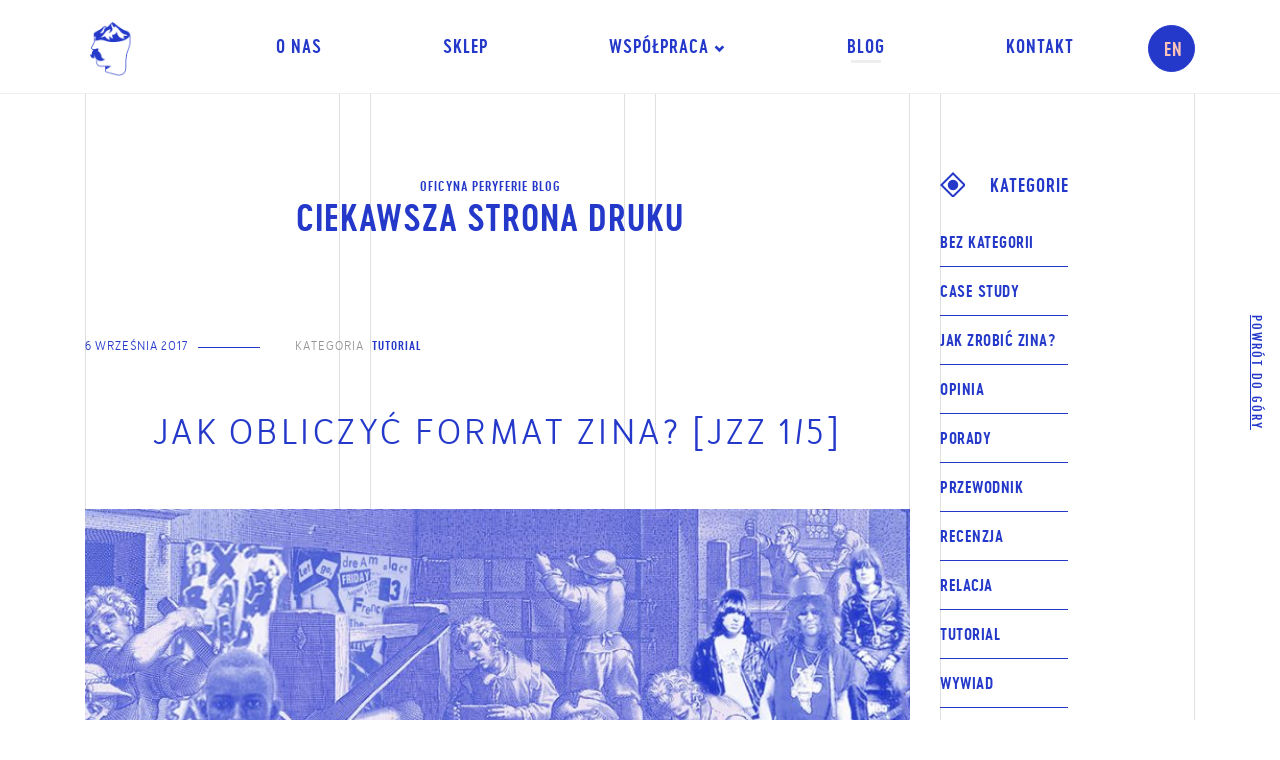

--- FILE ---
content_type: text/html; charset=UTF-8
request_url: https://oficynaperyferie.pl/jak-obliczyc-format-zina/
body_size: 20103
content:
<!DOCTYPE html>
<html lang="pl-PL"
	itemscope 
	itemtype="http://schema.org/Article" 
	prefix="og: http://ogp.me/ns#"  class="">

	<head>
		<script id="mcjs">!function(c,h,i,m,p){m=c.createElement(h),p=c.getElementsByTagName(h)[0],m.async=1,m.src=i,p.parentNode.insertBefore(m,p)}(document,"script","https://chimpstatic.com/mcjs-connected/js/users/1bc6372d362bb450e970dc744/bab2750a0f9517fbe4b305844.js");</script>
		<meta charset="UTF-8" />
		<meta name="viewport" content="width=device-width, initial-scale=1">
		<meta name="apple-mobile-web-app-capable" content="yes">
		<meta http-equiv="X-UA-Compatible" content="IE=edge" />
		<title>Jak obliczyć format zina? | Oficyna Peryferie</title>
		<link rel="profile" href="http://gmpg.org/xfn/11" />
		<link rel="pingback" href="https://oficynaperyferie.pl/xmlrpc.php" />

						<link rel="shortcut icon" href="https://oficynaperyferie.pl/wp-content/uploads/2016/11/logo.png" />
										
		<script>
		 (function(i,s,o,g,r,a,m){i['GoogleAnalyticsObject']=r;i[r]=i[r]||function(){
		 (i[r].q=i[r].q||[]).push(arguments)},i[r].l=1*new Date();a=s.createElement(o),
		 m=s.getElementsByTagName(o)[0];a.async=1;a.src=g;m.parentNode.insertBefore(a,m)
		 })(window,document,'script','https://www.google-analytics.com/analytics.js','ga');

		 ga('create', 'UA-96560482-1', 'auto');
		 ga('send', 'pageview');

		</script>

		<script type="text/javascript">
			var isMobile = {
					Android: function() {
					return navigator.userAgent.match(/Android/i);
				},
					BlackBerry: function() {
					return navigator.userAgent.match(/BlackBerry/i);
				},
					iOS: function() {
					return navigator.userAgent.match(/iPhone|iPad|iPod/i);
				},
					Opera: function() {
					return navigator.userAgent.match(/Opera Mini/i);
				},
					Windows: function() {
					return navigator.userAgent.match(/IEMobile/i);
				},
					any: function() {
					return (isMobile.Android() || isMobile.BlackBerry() || isMobile.iOS() || isMobile.Opera() || isMobile.Windows());
				}
			};
			if(isMobile.any()) {
				document.getElementsByTagName("html")[0].className = document.getElementsByTagName("html")[0].className + "small-device";
			} else {
				document.getElementsByTagName("html")[0].className = document.getElementsByTagName("html")[0].className + "large-device";
			}
		</script>

		<!-- BEGIN CUSTOM HEADER SCRIPTS -->
				<!-- END CUSTOM HEADER SCRIPTS -->

		<meta name='robots' content='max-image-preview:large' />

<!-- All in One SEO Pack 2.7.3 by Michael Torbert of Semper Fi Web Design[632,700] -->
<meta name="description"  content="Jak znaleźć ekonomiczny format? Na co zwrócić uwagę przy projektowaniu strony? Dlaczego wielkość strony A5 będzie inna przy drukowaniu na drukarkach A3 i A4? I dlaczego format netto nie zawsze może być ekonomiczny?" />

<meta name="keywords"  content="tutorial,self-publishing,format zina,zine,zin,xero ziny,punk zine,artzine," />

<link rel="canonical" href="https://oficynaperyferie.pl/jak-obliczyc-format-zina/" />
<meta property="og:title" content="Jak obliczyć format zina? [JZZ 1/5]" />
<meta property="og:type" content="article" />
<meta property="og:url" content="https://oficynaperyferie.pl/jak-obliczyc-format-zina/" />
<meta property="og:image" content="https://oficynaperyferie.pl/wp-content/uploads/2017/08/BANERwpisu2.jpg" />
<meta property="og:site_name" content="Oficyna Peryferie" />
<meta property="fb:admins" content="1309064528" />
<meta property="og:description" content="Jak znaleźć ekonomiczny format? Na co zwrócić uwagę przy projektowaniu strony? Dlaczego wielkość strony A5 będzie inna przy drukowaniu na drukarkach A3 i A4? I dlaczego format netto nie zawsze może być ekonomiczny?" />
<meta property="article:published_time" content="2017-09-06T05:00:29Z" />
<meta property="article:modified_time" content="2023-12-27T15:27:33Z" />
<meta name="twitter:card" content="summary" />
<meta name="twitter:title" content="Jak obliczyć format zina? [JZZ 1/5]" />
<meta name="twitter:description" content="Jak znaleźć ekonomiczny format? Na co zwrócić uwagę przy projektowaniu strony? Dlaczego wielkość strony A5 będzie inna przy drukowaniu na drukarkach A3 i A4? I dlaczego format netto nie zawsze może być ekonomiczny?" />
<meta name="twitter:image" content="https://oficynaperyferie.pl/wp-content/uploads/2017/08/BANERwpisu2.jpg" />
<meta itemprop="image" content="https://oficynaperyferie.pl/wp-content/uploads/2017/08/BANERwpisu2.jpg" />
			<script type="text/javascript" >
				window.ga=window.ga||function(){(ga.q=ga.q||[]).push(arguments)};ga.l=+new Date;
				ga('create', 'UA-96560482-1', { 'cookieDomain': 'www.oficynaperyferie.pl' } );
				// Plugins
				ga('require', 'outboundLinkTracker');
				ga('send', 'pageview');
			</script>
			<script async src="https://www.google-analytics.com/analytics.js"></script>
			<script async src="https://oficynaperyferie.pl/wp-content/plugins/all-in-one-seo-pack/public/js/vendor/autotrack.js"></script>
<!-- /all in one seo pack -->
<link rel='dns-prefetch' href='//s.w.org' />
<link rel="alternate" type="application/rss+xml" title="Oficyna Peryferie &raquo; Kanał z wpisami" href="https://oficynaperyferie.pl/feed/" />
<link rel="alternate" type="application/rss+xml" title="Oficyna Peryferie &raquo; Kanał z komentarzami" href="https://oficynaperyferie.pl/comments/feed/" />
<link rel="alternate" type="application/rss+xml" title="Oficyna Peryferie &raquo; Jak obliczyć format zina? [JZZ 1/5] Kanał z komentarzami" href="https://oficynaperyferie.pl/jak-obliczyc-format-zina/feed/" />
<script type="text/javascript">
window._wpemojiSettings = {"baseUrl":"https:\/\/s.w.org\/images\/core\/emoji\/14.0.0\/72x72\/","ext":".png","svgUrl":"https:\/\/s.w.org\/images\/core\/emoji\/14.0.0\/svg\/","svgExt":".svg","source":{"concatemoji":"https:\/\/oficynaperyferie.pl\/wp-includes\/js\/wp-emoji-release.min.js?ver=6.0.11"}};
/*! This file is auto-generated */
!function(e,a,t){var n,r,o,i=a.createElement("canvas"),p=i.getContext&&i.getContext("2d");function s(e,t){var a=String.fromCharCode,e=(p.clearRect(0,0,i.width,i.height),p.fillText(a.apply(this,e),0,0),i.toDataURL());return p.clearRect(0,0,i.width,i.height),p.fillText(a.apply(this,t),0,0),e===i.toDataURL()}function c(e){var t=a.createElement("script");t.src=e,t.defer=t.type="text/javascript",a.getElementsByTagName("head")[0].appendChild(t)}for(o=Array("flag","emoji"),t.supports={everything:!0,everythingExceptFlag:!0},r=0;r<o.length;r++)t.supports[o[r]]=function(e){if(!p||!p.fillText)return!1;switch(p.textBaseline="top",p.font="600 32px Arial",e){case"flag":return s([127987,65039,8205,9895,65039],[127987,65039,8203,9895,65039])?!1:!s([55356,56826,55356,56819],[55356,56826,8203,55356,56819])&&!s([55356,57332,56128,56423,56128,56418,56128,56421,56128,56430,56128,56423,56128,56447],[55356,57332,8203,56128,56423,8203,56128,56418,8203,56128,56421,8203,56128,56430,8203,56128,56423,8203,56128,56447]);case"emoji":return!s([129777,127995,8205,129778,127999],[129777,127995,8203,129778,127999])}return!1}(o[r]),t.supports.everything=t.supports.everything&&t.supports[o[r]],"flag"!==o[r]&&(t.supports.everythingExceptFlag=t.supports.everythingExceptFlag&&t.supports[o[r]]);t.supports.everythingExceptFlag=t.supports.everythingExceptFlag&&!t.supports.flag,t.DOMReady=!1,t.readyCallback=function(){t.DOMReady=!0},t.supports.everything||(n=function(){t.readyCallback()},a.addEventListener?(a.addEventListener("DOMContentLoaded",n,!1),e.addEventListener("load",n,!1)):(e.attachEvent("onload",n),a.attachEvent("onreadystatechange",function(){"complete"===a.readyState&&t.readyCallback()})),(e=t.source||{}).concatemoji?c(e.concatemoji):e.wpemoji&&e.twemoji&&(c(e.twemoji),c(e.wpemoji)))}(window,document,window._wpemojiSettings);
</script>
<style type="text/css">
img.wp-smiley,
img.emoji {
	display: inline !important;
	border: none !important;
	box-shadow: none !important;
	height: 1em !important;
	width: 1em !important;
	margin: 0 0.07em !important;
	vertical-align: -0.1em !important;
	background: none !important;
	padding: 0 !important;
}
</style>
	<link rel='stylesheet' id='wp-block-library-css'  href='https://oficynaperyferie.pl/wp-includes/css/dist/block-library/style.min.css?ver=6.0.11' type='text/css' media='all' />
<style id='global-styles-inline-css' type='text/css'>
body{--wp--preset--color--black: #000000;--wp--preset--color--cyan-bluish-gray: #abb8c3;--wp--preset--color--white: #ffffff;--wp--preset--color--pale-pink: #f78da7;--wp--preset--color--vivid-red: #cf2e2e;--wp--preset--color--luminous-vivid-orange: #ff6900;--wp--preset--color--luminous-vivid-amber: #fcb900;--wp--preset--color--light-green-cyan: #7bdcb5;--wp--preset--color--vivid-green-cyan: #00d084;--wp--preset--color--pale-cyan-blue: #8ed1fc;--wp--preset--color--vivid-cyan-blue: #0693e3;--wp--preset--color--vivid-purple: #9b51e0;--wp--preset--gradient--vivid-cyan-blue-to-vivid-purple: linear-gradient(135deg,rgba(6,147,227,1) 0%,rgb(155,81,224) 100%);--wp--preset--gradient--light-green-cyan-to-vivid-green-cyan: linear-gradient(135deg,rgb(122,220,180) 0%,rgb(0,208,130) 100%);--wp--preset--gradient--luminous-vivid-amber-to-luminous-vivid-orange: linear-gradient(135deg,rgba(252,185,0,1) 0%,rgba(255,105,0,1) 100%);--wp--preset--gradient--luminous-vivid-orange-to-vivid-red: linear-gradient(135deg,rgba(255,105,0,1) 0%,rgb(207,46,46) 100%);--wp--preset--gradient--very-light-gray-to-cyan-bluish-gray: linear-gradient(135deg,rgb(238,238,238) 0%,rgb(169,184,195) 100%);--wp--preset--gradient--cool-to-warm-spectrum: linear-gradient(135deg,rgb(74,234,220) 0%,rgb(151,120,209) 20%,rgb(207,42,186) 40%,rgb(238,44,130) 60%,rgb(251,105,98) 80%,rgb(254,248,76) 100%);--wp--preset--gradient--blush-light-purple: linear-gradient(135deg,rgb(255,206,236) 0%,rgb(152,150,240) 100%);--wp--preset--gradient--blush-bordeaux: linear-gradient(135deg,rgb(254,205,165) 0%,rgb(254,45,45) 50%,rgb(107,0,62) 100%);--wp--preset--gradient--luminous-dusk: linear-gradient(135deg,rgb(255,203,112) 0%,rgb(199,81,192) 50%,rgb(65,88,208) 100%);--wp--preset--gradient--pale-ocean: linear-gradient(135deg,rgb(255,245,203) 0%,rgb(182,227,212) 50%,rgb(51,167,181) 100%);--wp--preset--gradient--electric-grass: linear-gradient(135deg,rgb(202,248,128) 0%,rgb(113,206,126) 100%);--wp--preset--gradient--midnight: linear-gradient(135deg,rgb(2,3,129) 0%,rgb(40,116,252) 100%);--wp--preset--duotone--dark-grayscale: url('#wp-duotone-dark-grayscale');--wp--preset--duotone--grayscale: url('#wp-duotone-grayscale');--wp--preset--duotone--purple-yellow: url('#wp-duotone-purple-yellow');--wp--preset--duotone--blue-red: url('#wp-duotone-blue-red');--wp--preset--duotone--midnight: url('#wp-duotone-midnight');--wp--preset--duotone--magenta-yellow: url('#wp-duotone-magenta-yellow');--wp--preset--duotone--purple-green: url('#wp-duotone-purple-green');--wp--preset--duotone--blue-orange: url('#wp-duotone-blue-orange');--wp--preset--font-size--small: 13px;--wp--preset--font-size--medium: 20px;--wp--preset--font-size--large: 36px;--wp--preset--font-size--x-large: 42px;}.has-black-color{color: var(--wp--preset--color--black) !important;}.has-cyan-bluish-gray-color{color: var(--wp--preset--color--cyan-bluish-gray) !important;}.has-white-color{color: var(--wp--preset--color--white) !important;}.has-pale-pink-color{color: var(--wp--preset--color--pale-pink) !important;}.has-vivid-red-color{color: var(--wp--preset--color--vivid-red) !important;}.has-luminous-vivid-orange-color{color: var(--wp--preset--color--luminous-vivid-orange) !important;}.has-luminous-vivid-amber-color{color: var(--wp--preset--color--luminous-vivid-amber) !important;}.has-light-green-cyan-color{color: var(--wp--preset--color--light-green-cyan) !important;}.has-vivid-green-cyan-color{color: var(--wp--preset--color--vivid-green-cyan) !important;}.has-pale-cyan-blue-color{color: var(--wp--preset--color--pale-cyan-blue) !important;}.has-vivid-cyan-blue-color{color: var(--wp--preset--color--vivid-cyan-blue) !important;}.has-vivid-purple-color{color: var(--wp--preset--color--vivid-purple) !important;}.has-black-background-color{background-color: var(--wp--preset--color--black) !important;}.has-cyan-bluish-gray-background-color{background-color: var(--wp--preset--color--cyan-bluish-gray) !important;}.has-white-background-color{background-color: var(--wp--preset--color--white) !important;}.has-pale-pink-background-color{background-color: var(--wp--preset--color--pale-pink) !important;}.has-vivid-red-background-color{background-color: var(--wp--preset--color--vivid-red) !important;}.has-luminous-vivid-orange-background-color{background-color: var(--wp--preset--color--luminous-vivid-orange) !important;}.has-luminous-vivid-amber-background-color{background-color: var(--wp--preset--color--luminous-vivid-amber) !important;}.has-light-green-cyan-background-color{background-color: var(--wp--preset--color--light-green-cyan) !important;}.has-vivid-green-cyan-background-color{background-color: var(--wp--preset--color--vivid-green-cyan) !important;}.has-pale-cyan-blue-background-color{background-color: var(--wp--preset--color--pale-cyan-blue) !important;}.has-vivid-cyan-blue-background-color{background-color: var(--wp--preset--color--vivid-cyan-blue) !important;}.has-vivid-purple-background-color{background-color: var(--wp--preset--color--vivid-purple) !important;}.has-black-border-color{border-color: var(--wp--preset--color--black) !important;}.has-cyan-bluish-gray-border-color{border-color: var(--wp--preset--color--cyan-bluish-gray) !important;}.has-white-border-color{border-color: var(--wp--preset--color--white) !important;}.has-pale-pink-border-color{border-color: var(--wp--preset--color--pale-pink) !important;}.has-vivid-red-border-color{border-color: var(--wp--preset--color--vivid-red) !important;}.has-luminous-vivid-orange-border-color{border-color: var(--wp--preset--color--luminous-vivid-orange) !important;}.has-luminous-vivid-amber-border-color{border-color: var(--wp--preset--color--luminous-vivid-amber) !important;}.has-light-green-cyan-border-color{border-color: var(--wp--preset--color--light-green-cyan) !important;}.has-vivid-green-cyan-border-color{border-color: var(--wp--preset--color--vivid-green-cyan) !important;}.has-pale-cyan-blue-border-color{border-color: var(--wp--preset--color--pale-cyan-blue) !important;}.has-vivid-cyan-blue-border-color{border-color: var(--wp--preset--color--vivid-cyan-blue) !important;}.has-vivid-purple-border-color{border-color: var(--wp--preset--color--vivid-purple) !important;}.has-vivid-cyan-blue-to-vivid-purple-gradient-background{background: var(--wp--preset--gradient--vivid-cyan-blue-to-vivid-purple) !important;}.has-light-green-cyan-to-vivid-green-cyan-gradient-background{background: var(--wp--preset--gradient--light-green-cyan-to-vivid-green-cyan) !important;}.has-luminous-vivid-amber-to-luminous-vivid-orange-gradient-background{background: var(--wp--preset--gradient--luminous-vivid-amber-to-luminous-vivid-orange) !important;}.has-luminous-vivid-orange-to-vivid-red-gradient-background{background: var(--wp--preset--gradient--luminous-vivid-orange-to-vivid-red) !important;}.has-very-light-gray-to-cyan-bluish-gray-gradient-background{background: var(--wp--preset--gradient--very-light-gray-to-cyan-bluish-gray) !important;}.has-cool-to-warm-spectrum-gradient-background{background: var(--wp--preset--gradient--cool-to-warm-spectrum) !important;}.has-blush-light-purple-gradient-background{background: var(--wp--preset--gradient--blush-light-purple) !important;}.has-blush-bordeaux-gradient-background{background: var(--wp--preset--gradient--blush-bordeaux) !important;}.has-luminous-dusk-gradient-background{background: var(--wp--preset--gradient--luminous-dusk) !important;}.has-pale-ocean-gradient-background{background: var(--wp--preset--gradient--pale-ocean) !important;}.has-electric-grass-gradient-background{background: var(--wp--preset--gradient--electric-grass) !important;}.has-midnight-gradient-background{background: var(--wp--preset--gradient--midnight) !important;}.has-small-font-size{font-size: var(--wp--preset--font-size--small) !important;}.has-medium-font-size{font-size: var(--wp--preset--font-size--medium) !important;}.has-large-font-size{font-size: var(--wp--preset--font-size--large) !important;}.has-x-large-font-size{font-size: var(--wp--preset--font-size--x-large) !important;}
</style>
<link rel='stylesheet' id='wordpress-popular-posts-css-css'  href='https://oficynaperyferie.pl/wp-content/plugins/wordpress-popular-posts/public/css/wpp.css?ver=4.1.2' type='text/css' media='all' />
<link rel='stylesheet' id='parent-style-css'  href='https://oficynaperyferie.pl/wp-content/themes/willow/style.css?ver=6.0.11' type='text/css' media='all' />
<link rel='stylesheet' id='child-style-css'  href='https://oficynaperyferie.pl/wp-content/themes/oficyna_peryferie/style.css?ver=6.0.11' type='text/css' media='all' />
<link rel='stylesheet' id='oficyna_style-css'  href='https://oficynaperyferie.pl/wp-content/themes/oficyna_peryferie/css/main.css' type='text/css' media='screen' />
<link rel='stylesheet' id='willow-bootstrap-css'  href='https://oficynaperyferie.pl/wp-content/themes/willow/css/bootstrap.willow.min.css?ver=3.1.1' type='text/css' media='all' />
<link rel='stylesheet' id='fontawesome-css'  href='https://oficynaperyferie.pl/wp-content/themes/willow/css/font-awesome.min.css?ver=4.0.3' type='text/css' media='all' />
<link rel='stylesheet' id='linecons-css'  href='https://oficynaperyferie.pl/wp-content/themes/willow/css/linecons.css?ver=1.0.0' type='text/css' media='all' />
<link rel='stylesheet' id='animate-css'  href='https://oficynaperyferie.pl/wp-content/themes/willow/css/animate.css?ver=3.1.0-dev' type='text/css' media='all' />
<link rel='stylesheet' id='mediaelement-css'  href='https://oficynaperyferie.pl/wp-includes/js/mediaelement/mediaelementplayer-legacy.min.css?ver=4.2.16' type='text/css' media='all' />
<link rel='stylesheet' id='willow-jquery-magnific-popup-css'  href='https://oficynaperyferie.pl/wp-content/themes/willow/css/magnific-popup.willow.css?ver=0.9.9' type='text/css' media='all' />
<link rel='stylesheet' id='willow-style-css'  href='https://oficynaperyferie.pl/wp-content/themes/willow/css/style.css?ver=6.0.11' type='text/css' media='all' />
<style id='willow-style-inline-css' type='text/css'>

/**
 * Change font family to body_font_face
 */
body {
	font-family: 'Helvetica Neue', Helvetica, Arial, sans-serif;
}
/**
 * Change border color to accent color
 */
blockquote {
	border-color: #2439ca;
}
/**
 * Change background color to accent color
 */
.btn.btn-primary,
.btn.btn-hero-primary,
.wpb_willow_service_block .service-icon span {
	background-color: #2439ca;
}
/**
 * Change text color to accent color
 */
a,
h1 a:hover,
h2 a:hover,
h3 a:hover,
h4 a:hover,
h5 a:hover,
h6 a:hover,
.color-accent,
.widget-post .widget-post-title:hover,
.grid-post .grid-post-title:hover,
.widget ul li a:hover,
.widget .tagcloud a:hover,
.wpb_willow_progress_bar .progress-bar-thumb {
	color: #2439ca;
}
/**
 * Change font family to heading_font_face
 */
h1,
h2,
h3,
h4,
h5,
h6,
button,
input[type="submit"],
input[type="reset"],
.btn,
.site-logo,
.separator-title,
.tagcloud a,
.hero-section .hero-slide-style-1 .hero-middle-text,
.hero-section .hero-slide-style-1 .hero-bottom-text,
.hero-section .hero-slide-style-2 .hero-middle-text,
.hero-section .hero-slide-style-2 .hero-bottom-text,
.hero-section .hero-slide-style-3 .hero-top-text,
.hero-section .hero-slide-style-3 .hero-middle-text,
.header-section .header-navigation,
.portfolio-details-section .portfolio-metadata dt,
.page-not-found h1,
.comments .comments-list li .comment-name,
.comments .comments-list li .comment-date,
.content-post .post-meta,
.content-post .post-title,
.content-post .post-pagination,
.widget-post .widget-post-date,
.grid-post .grid-post-title,
.grid-post .grid-post-date,
.widget .widget-title,
.wpb_willow_big_title,
.copyright-section .copyright-legal,
.wpb_willow_team_member_block .team-member-name,
.wpb_willow_team_member_block .team-member-position,
.wpb_willow_team_member_block .team-member-links label,
.wpb_willow_portfolio_grid .portfolio-grid-filter a,
.wpb_willow_portfolio_grid .portfolio-title,
.wpb_willow_portfolio_grid .portfolio-category,
.wpb_willow_progress_bar .progress-bar-text,
.wpb_willow_blog_grid .blog-grid-post-category,
.wpb_willow_blog_grid .blog-grid-post-title,
.wpb_willow_blog_grid .blog-grid-post-date,
.wpb_willow_counter .counter-value,
.wpb_willow_counter .counter-caption,
#jprePercentage {
	font-family: 'Helvetica Neue', Helvetica, Arial, sans-serif;
}
</style>
<link rel='stylesheet' id='style-css'  href='https://oficynaperyferie.pl/wp-content/themes/oficyna_peryferie/style.css?ver=6.0.11' type='text/css' media='all' />
<link rel='stylesheet' id='js_composer_front-css'  href='https://oficynaperyferie.pl/wp-content/plugins/js_composer/assets/css/js_composer.min.css?ver=4.11.2.1' type='text/css' media='all' />
<link rel='stylesheet' id='addtoany-css'  href='https://oficynaperyferie.pl/wp-content/plugins/add-to-any/addtoany.min.css?ver=1.14' type='text/css' media='all' />
<script type='text/javascript' src='https://oficynaperyferie.pl/wp-includes/js/jquery/jquery.min.js?ver=3.6.0' id='jquery-core-js'></script>
<script type='text/javascript' src='https://oficynaperyferie.pl/wp-includes/js/jquery/jquery-migrate.min.js?ver=3.3.2' id='jquery-migrate-js'></script>
<script type='text/javascript' src='https://oficynaperyferie.pl/wp-content/plugins/add-to-any/addtoany.min.js?ver=1.0' id='addtoany-js'></script>
<script type='text/javascript' id='wpp-js-js-extra'>
/* <![CDATA[ */
var wpp_params = {"sampling_active":"0","sampling_rate":"100","ajax_url":"https:\/\/oficynaperyferie.pl\/wp-json\/wordpress-popular-posts\/v1\/popular-posts\/","action":"update_views_ajax","ID":"1416","token":"57d0f24ce2","debug":""};
/* ]]> */
</script>
<script type='text/javascript' src='https://oficynaperyferie.pl/wp-content/plugins/wordpress-popular-posts/public/js/wpp-4.1.0.min.js?ver=4.1.2' id='wpp-js-js'></script>
<!--[if lt IE 9]>
<script type='text/javascript' src='https://oficynaperyferie.pl/wp-content/themes/willow/js/html5shiv.js?ver=3.7.0' id='html5shiv-js'></script>
<![endif]-->
<!--[if lt IE 9]>
<script type='text/javascript' src='https://oficynaperyferie.pl/wp-content/themes/willow/js/respond.min.js?ver=1.4.2' id='respond-js'></script>
<![endif]-->
<script type='text/javascript' src='https://oficynaperyferie.pl/wp-content/themes/willow/js/waypoints.min.js?ver=2.0.4' id='jquery-waypoints-js'></script>
<script type='text/javascript' src='https://oficynaperyferie.pl/wp-content/themes/willow/js/hoverintent.js?ver=1.7.4' id='jquery-hoverintent-js'></script>
<script type='text/javascript' src='https://oficynaperyferie.pl/wp-content/themes/willow/js/superfish.js?ver=1.7.4' id='jquery-superfish-js'></script>
<script type='text/javascript' src='https://oficynaperyferie.pl/wp-content/themes/willow/js/bootstrap.min.js?ver=3.1.1' id='bootstrap-js'></script>
<script type='text/javascript' src='https://oficynaperyferie.pl/wp-content/themes/willow/js/smoothscroll.min.js?ver=1.2.1' id='smoothscroll-js'></script>
<script type='text/javascript' id='mediaelement-core-js-before'>
var mejsL10n = {"language":"pl","strings":{"mejs.download-file":"Pobierz plik","mejs.install-flash":"Korzystasz z przegl\u0105darki, kt\u00f3ra nie ma w\u0142\u0105czonej lub zainstalowanej wtyczki Flash player. W\u0142\u0105cz wtyczk\u0119 Flash player lub pobierz najnowsz\u0105 wersj\u0119 z https:\/\/get.adobe.com\/flashplayer\/","mejs.fullscreen":"Tryb pe\u0142noekranowy","mejs.play":"Odtw\u00f3rz","mejs.pause":"Zatrzymaj","mejs.time-slider":"Slider Czasu","mejs.time-help-text":"U\u017cyj strza\u0142ek lewo\/prawo aby przesun\u0105\u0107 o sekund\u0119 do przodu lub do ty\u0142u, strza\u0142ek g\u00f3ra\/d\u00f3\u0142 aby przesun\u0105\u0107 o dziesi\u0119\u0107 sekund.","mejs.live-broadcast":"Transmisja na \u017cywo","mejs.volume-help-text":"U\u017cywaj strza\u0142ek do g\u00f3ry\/do do\u0142u aby zwi\u0119kszy\u0107 lub zmniejszy\u0107 g\u0142o\u015bno\u015b\u0107.","mejs.unmute":"W\u0142\u0105cz dzwi\u0119k","mejs.mute":"Wycisz","mejs.volume-slider":"Suwak g\u0142o\u015bno\u015bci","mejs.video-player":"Odtwarzacz video","mejs.audio-player":"Odtwarzacz plik\u00f3w d\u017awi\u0119kowych","mejs.captions-subtitles":"Napisy","mejs.captions-chapters":"Rozdzia\u0142y","mejs.none":"Brak","mejs.afrikaans":"afrykanerski","mejs.albanian":"Alba\u0144ski","mejs.arabic":"arabski","mejs.belarusian":"bia\u0142oruski","mejs.bulgarian":"bu\u0142garski","mejs.catalan":"katalo\u0144ski","mejs.chinese":"chi\u0144ski","mejs.chinese-simplified":"chi\u0144ski (uproszczony)","mejs.chinese-traditional":"chi\u0144ski (tradycyjny)","mejs.croatian":"chorwacki","mejs.czech":"czeski","mejs.danish":"du\u0144ski","mejs.dutch":"holenderski","mejs.english":"angielski","mejs.estonian":"esto\u0144ski","mejs.filipino":"filipi\u0144ski","mejs.finnish":"fi\u0144ski","mejs.french":"francuski","mejs.galician":"galicyjski","mejs.german":"niemiecki","mejs.greek":"grecki","mejs.haitian-creole":"Kreolski haita\u0144ski","mejs.hebrew":"hebrajski","mejs.hindi":"hinduski","mejs.hungarian":"w\u0119gierski","mejs.icelandic":"islandzki","mejs.indonesian":"indonezyjski","mejs.irish":"irlandzki","mejs.italian":"w\u0142oski","mejs.japanese":"japo\u0144ski","mejs.korean":"korea\u0144ski","mejs.latvian":"\u0142otewski","mejs.lithuanian":"litewski","mejs.macedonian":"macedo\u0144ski","mejs.malay":"malajski","mejs.maltese":"malta\u0144ski","mejs.norwegian":"norweski","mejs.persian":"perski","mejs.polish":"polski","mejs.portuguese":"portugalski","mejs.romanian":"rumu\u0144ski","mejs.russian":"rosyjski","mejs.serbian":"serbski","mejs.slovak":"s\u0142owacki","mejs.slovenian":"s\u0142owe\u0144ski","mejs.spanish":"hiszpa\u0144ski","mejs.swahili":"suahili","mejs.swedish":"szwedzki","mejs.tagalog":"tagalski","mejs.thai":"tajski","mejs.turkish":"turecki","mejs.ukrainian":"ukrai\u0144ski","mejs.vietnamese":"wietnamski","mejs.welsh":"walijski","mejs.yiddish":"jidysz"}};
</script>
<script type='text/javascript' src='https://oficynaperyferie.pl/wp-includes/js/mediaelement/mediaelement-and-player.min.js?ver=4.2.16' id='mediaelement-core-js'></script>
<script type='text/javascript' src='https://oficynaperyferie.pl/wp-includes/js/mediaelement/mediaelement-migrate.min.js?ver=6.0.11' id='mediaelement-migrate-js'></script>
<script type='text/javascript' id='mediaelement-js-extra'>
/* <![CDATA[ */
var _wpmejsSettings = {"pluginPath":"\/wp-includes\/js\/mediaelement\/","classPrefix":"mejs-","stretching":"responsive"};
/* ]]> */
</script>
<script type='text/javascript' src='https://oficynaperyferie.pl/wp-content/themes/willow/js/jquery.fittext.js?ver=1.2' id='jquery-fittext-js'></script>
<script type='text/javascript' id='willow-script-js-extra'>
/* <![CDATA[ */
var willow = {"gmap_style_json":"","is_mobile_or_tablet":"false"};
/* ]]> */
</script>
<script type='text/javascript' src='https://oficynaperyferie.pl/wp-content/themes/willow/js/script.js?ver=6.0.11' id='willow-script-js'></script>
<script type='text/javascript' src='https://oficynaperyferie.pl/wp-content/themes/willow/js/jpreloader.min.js?ver=2.1' id='jquery-jpreloader-js'></script>
<link rel="https://api.w.org/" href="https://oficynaperyferie.pl/wp-json/" /><link rel="alternate" type="application/json" href="https://oficynaperyferie.pl/wp-json/wp/v2/posts/1416" /><link rel="EditURI" type="application/rsd+xml" title="RSD" href="https://oficynaperyferie.pl/xmlrpc.php?rsd" />
<link rel="wlwmanifest" type="application/wlwmanifest+xml" href="https://oficynaperyferie.pl/wp-includes/wlwmanifest.xml" /> 
<link rel='shortlink' href='https://oficynaperyferie.pl/?p=1416' />
<link rel="alternate" type="application/json+oembed" href="https://oficynaperyferie.pl/wp-json/oembed/1.0/embed?url=https%3A%2F%2Foficynaperyferie.pl%2Fjak-obliczyc-format-zina%2F" />
<link rel="alternate" type="text/xml+oembed" href="https://oficynaperyferie.pl/wp-json/oembed/1.0/embed?url=https%3A%2F%2Foficynaperyferie.pl%2Fjak-obliczyc-format-zina%2F&#038;format=xml" />

<script data-cfasync="false">
window.a2a_config=window.a2a_config||{};a2a_config.callbacks=[];a2a_config.overlays=[];a2a_config.templates={};a2a_localize = {
	Share: "Podziel się",
	Save: "Zapisz",
	Subscribe: "Subskrybuj",
	Email: "Email",
	Bookmark: "Dodaj do ulubionych",
	ShowAll: "Pokaż wszystko",
	ShowLess: "Ukryj",
	FindServices: "Wyszukaj",
	FindAnyServiceToAddTo: "Wyszukaj",
	PoweredBy: "Powered by",
	ShareViaEmail: "Share via email",
	SubscribeViaEmail: "Subscribe via email",
	BookmarkInYourBrowser: "Dodaj do zakładek w przeglądarce",
	BookmarkInstructions: "Press Ctrl+D or \u2318+D to bookmark this page",
	AddToYourFavorites: "Dodaj do ulubionych",
	SendFromWebOrProgram: "Send from any email address or email program",
	EmailProgram: "Email program",
	More: "More&#8230;"
};

(function(d,s,a,b){a=d.createElement(s);b=d.getElementsByTagName(s)[0];a.async=1;a.src="https://static.addtoany.com/menu/page.js";b.parentNode.insertBefore(a,b);})(document,"script");
</script>
<meta name="generator" content="Powered by Visual Composer - drag and drop page builder for WordPress."/>
<!--[if lte IE 9]><link rel="stylesheet" type="text/css" href="https://oficynaperyferie.pl/wp-content/plugins/js_composer/assets/css/vc_lte_ie9.min.css" media="screen"><![endif]--><!--[if IE  8]><link rel="stylesheet" type="text/css" href="https://oficynaperyferie.pl/wp-content/plugins/js_composer/assets/css/vc-ie8.min.css" media="screen"><![endif]--><noscript><style type="text/css"> .wpb_animate_when_almost_visible { opacity: 1; }</style></noscript><!-- Facebook Pixel Code -->
<script>
  !function(f,b,e,v,n,t,s)
  {if(f.fbq)return;n=f.fbq=function(){n.callMethod?
  n.callMethod.apply(n,arguments):n.queue.push(arguments)};
  if(!f._fbq)f._fbq=n;n.push=n;n.loaded=!0;n.version='2.0';
  n.queue=[];t=b.createElement(e);t.async=!0;
  t.src=v;s=b.getElementsByTagName(e)[0];
  s.parentNode.insertBefore(t,s)}(window, document,'script',
  'https://connect.facebook.net/en_US/fbevents.js');
  fbq('init', '719312371542576');
  fbq('track', 'PageView');
</script>
<noscript><img height="1" width="1" style="display:none"
  src="https://www.facebook.com/tr?id=719312371542576&ev=PageView&noscript=1"
/></noscript>
<!-- End Facebook Pixel Code -->

	</head>

	
	<body class="post-template-default single single-post postid-1416 single-format-standard js-preloader wpb-js-composer js-comp-ver-4.11.2.1 vc_responsive">

		
		
		<div id="document" class="document">

			<header id="header" class="header-section section navbar navbar-default header-floating" role="navigation">
				<div class="container">

					<div class="navbar-header">
						<button type="button" class="navbar-toggle menu-mobile" data-toggle="collapse" data-target="#header-navigation">
							<span class="sr-only">Toggle navigation</span>
							<span class="menu-mobile-text">menu</span>
							<span class="glyphicon glyphicon-chevron-down"></span>
						</button>
						<a class="navbar-brand site-logo" href="https://oficynaperyferie.pl">
															<img src="https://oficynaperyferie.pl/wp-content/uploads/2016/11/logo_only_head.png" alt="Oficyna Peryferie" />
													</a>
					</div>


					<div class="collapse navbar-collapse header-navigation" id="header-navigation">

						<ul id="menu-menu-header" class="nav navbar-nav js-superfish sf-menu"><li id="menu-item-129" class="menu-item menu-item-type-post_type menu-item-object-page menu-item-129"><a href="https://oficynaperyferie.pl/o-nas/">O nas</a></li>
<li id="menu-item-3474" class="menu-item menu-item-type-custom menu-item-object-custom menu-item-3474"><a href="https://oficynaperyferie.com">Sklep</a></li>
<li id="menu-item-139" class="menu-item menu-item-type-custom menu-item-object-custom menu-item-has-children menu-item-139"><a href="#">Współpraca</a>
<ul class="sub-menu">
	<li id="menu-item-281" class="menu-item menu-item-type-post_type menu-item-object-page menu-item-281"><a href="https://oficynaperyferie.pl/jak-wydac-u-nas-ksiazke/">JAK WYDAĆ U NAS KSIĄŻKĘ</a></li>
	<li id="menu-item-146" class="menu-item menu-item-type-post_type menu-item-object-page menu-item-146"><a href="https://oficynaperyferie.pl/staz/">STAŻ</a></li>
</ul>
</li>
<li id="menu-item-127" class="menu-item menu-item-type-post_type menu-item-object-page current_page_parent menu-item-127"><a href="https://oficynaperyferie.pl/blog/">Blog</a></li>
<li id="menu-item-2222" class="menu-item menu-item-type-custom menu-item-object-custom menu-item-2222"><a href="https://oficynaperyferie.shoplo.com/strona/kontakt">KONTAKT</a></li>
<li id="menu-item-2020-en" class="lang-item lang-item-161 lang-item-en no-translation menu-item menu-item-type-custom menu-item-object-custom menu-item-2020-en"><a href="https://oficynaperyferie.pl/en/" hreflang="en-GB" lang="en-GB">English</a></li>
</ul>
						
						
					</div>

				</div>
			</header>

			<div class="header-floating-anchor"></div>
			<!-- background lines -->
			<div class="container lines-container">
				<div class="col-sm-3 ">
					<div class="lines">
					</div>
				</div>
				<div class="col-sm-3 hidden-xs ">
					<div class="lines">
					</div>
				</div>
				<div class="col-sm-3 hidden-xs">
					<div class="lines">
					</div>
				</div>
				<div class="col-sm-3 hidden-xs">
					<div class="lines">
					</div>
				</div>
			</div>

			
<section id="content" class="content-section section">
	<div class="container container-table">

		<div class="main-section" role="main">

			<div class="blog-loop">
	<div class="blog-main-link">
		<h1>
			<a href="https://oficynaperyferie.pl/blog/">
				<span>oficyna peryferie blog</span>
				<span class="blog-title">ciekawsza strona druku</span>
			</a>
		</h1>
	</div>
	
		<article id="post-1416" class="row content-post post-1416 post type-post status-publish format-standard has-post-thumbnail hentry category-tutorial tag-self-publishing tag-zine">

			
							<ul class="post-info blue-text">
					<li class="post-info-date">6 września 2017<hr></li>
					<li class="post-info-category"><span>KATEGORIA </span> <ul class="post-categories">
	<li><a href="https://oficynaperyferie.pl/kategoria/tutorial/" rel="category tag">TUTORIAL</a></li></ul></li>
				</ul>

				<h2 class="post-title bigger-text">
					Jak obliczyć format zina? [JZZ 1/5]				</h2>

				
					<div class="post-thumbnail">
						<img src="https://oficynaperyferie.pl/wp-content/uploads/2017/08/BANERwpisu2-790x500.jpg" alt="Jak obliczyć format zina? [JZZ 1/5]" />
					</div>
				
				<div class="post-content">
					
					<section id="section-1" class=" content-section section vc-section separator-none">

		<div class="section-anchor section-top-anchor" data-anchor="top" data-section="#section-1"></div>
		
		
		
			
								<div class="section-background  " data-parallax="background"></div>

			
		
				<div class="separator" style="background-color: #000000; color: #ffffff;"></div>

		<div class="container">
			<div class="wpb_row vc_row-fluid">
				<div class="wpb_column vc_column_container vc_col-sm-4"><div class="vc_column-inner "><div class="wpb_wrapper"></div></div></div><div class="wpb_column vc_column_container vc_col-sm-8"><div class="vc_column-inner "><div class="wpb_wrapper">
<div class="wpb_willow_spacer wpb_content_element " style="padding-top: 50px;"></div>

	<div class="wpb_text_column wpb_content_element  bigger-text blue-text">
		<div class="wpb_wrapper">
			<p>Chcesz zrobić zina. Masz drukarkę, dużo pomysłów i mało pieniędzy.</p>
<p>Jak znaleźć ekonomiczny format?</p>
<p>Na co zwrócić uwagę przy projektowaniu strony?</p>
<p>Dlaczego wielkość strony A5 będzie inna przy drukowaniu na drukarkach A3 i A4?</p>
<p>I dlaczego format netto nie zawsze może być ekonomiczny?</p>

		</div>
	</div>

<div class="wpb_willow_spacer wpb_content_element " style="padding-top: 50px;"></div>
</div></div></div>			</div>
		</div>

		<div class="section-anchor section-bottom-anchor" data-anchor="bottom" data-section="#section-1"></div>

	</section>
	

	
	<section id="section-2" class=" content-section section vc-section separator-none">

		<div class="section-anchor section-top-anchor" data-anchor="top" data-section="#section-2"></div>
		
		
		
			
								<div class="section-background  " data-parallax="background"></div>

			
		
				<div class="separator" style="background-color: #000000; color: #ffffff;"></div>

		<div class="container">
			<div class="wpb_row vc_row-fluid">
				<div class="wpb_column vc_column_container vc_col-sm-4"><div class="vc_column-inner "><div class="wpb_wrapper"></div></div></div><div class="wpb_column vc_column_container vc_col-sm-8"><div class="vc_column-inner "><div class="wpb_wrapper">
	<div class="wpb_text_column wpb_content_element ">
		<div class="wpb_wrapper">
			<p>Pracę nad każdą publikacją zawsze i bezwględnie rozpoczynam od określenia, w jakiej technice powstanie. Technika druku ma o tyle wielkie znaczenie, że w momencie gdy wybieramy <strong>określony rodzaj sprzętu, definiuje on formaty</strong>, w których będziemy się poruszać.</p>
<p>Na potrzeby zinowego self-publishingu przedstawię dziś sposoby radzenia sobie przy pracy na sprzęcie biurowym, czyli zwyczajnej drukarce lub ksero. Jest to sprzęt łatwo dostępny, popularny i relatywnie tani. Dzięki niemu będziemy w stanie stworzyć wspaniałe prace bez inwestowania dużych pieniędzy lub szukania skomplikowanych rozwiązań. Występuje w najpopularniejszych formatach: A4 lub A3, które całkowicie zaspokoją nasze potrzeby drukarskie.</p>

		</div>
	</div>
</div></div></div>			</div>
		</div>

		<div class="section-anchor section-bottom-anchor" data-anchor="bottom" data-section="#section-2"></div>

	</section>
	

	
	<section id="section-3" class=" content-section section vc-section separator-none">

		<div class="section-anchor section-top-anchor" data-anchor="top" data-section="#section-3"></div>
		
		
		
			
								<div class="section-background  " data-parallax="background"></div>

			
		
				<div class="separator" style="background-color: #000000; color: #ffffff;"></div>

		<div class="container">
			<div class="wpb_row vc_row-fluid">
				<div class="wpb_column vc_column_container vc_col-sm-4"><div class="vc_column-inner "><div class="wpb_wrapper"></div></div></div><div class="wpb_column vc_column_container vc_col-sm-8"><div class="vc_column-inner "><div class="wpb_wrapper">
	<div class="wpb_text_column wpb_content_element ">
		<div class="wpb_wrapper">
			<h3><b>Format w oprawie zeszytowej</b></h3>

		</div>
	</div>
</div></div></div>			</div>
		</div>

		<div class="section-anchor section-bottom-anchor" data-anchor="bottom" data-section="#section-3"></div>

	</section>
	

	
	<section id="section-4" class=" content-section section vc-section separator-none">

		<div class="section-anchor section-top-anchor" data-anchor="top" data-section="#section-4"></div>
		
		
		
			
								<div class="section-background  " data-parallax="background"></div>

			
		
				<div class="separator" style="background-color: #000000; color: #ffffff;"></div>

		<div class="container">
			<div class="wpb_row vc_row-fluid">
				<div class="wpb_column vc_column_container vc_col-sm-4"><div class="vc_column-inner "><div class="wpb_wrapper"></div></div></div><div class="wpb_column vc_column_container vc_col-sm-4"><div class="vc_column-inner "><div class="wpb_wrapper">
	<div class="wpb_text_column wpb_content_element ">
		<div class="wpb_wrapper">
			<p><img class="aligncenter size-large wp-image-1430" src="https://oficynaperyferie.pl/wp-content/uploads/2017/08/zeszyt_rys4-727x1024.png" alt="" width="727" height="1024" srcset="https://oficynaperyferie.pl/wp-content/uploads/2017/08/zeszyt_rys4-727x1024.png 727w, https://oficynaperyferie.pl/wp-content/uploads/2017/08/zeszyt_rys4-213x300.png 213w, https://oficynaperyferie.pl/wp-content/uploads/2017/08/zeszyt_rys4-768x1082.png 768w, https://oficynaperyferie.pl/wp-content/uploads/2017/08/zeszyt_rys4-128x180.png 128w, https://oficynaperyferie.pl/wp-content/uploads/2017/08/zeszyt_rys4-426x600.png 426w, https://oficynaperyferie.pl/wp-content/uploads/2017/08/zeszyt_rys4.png 1229w" sizes="(max-width: 727px) 100vw, 727px" /></p>

		</div>
	</div>
</div></div></div><div class="wpb_column vc_column_container vc_col-sm-4"><div class="vc_column-inner "><div class="wpb_wrapper">
	<div class="wpb_text_column wpb_content_element ">
		<div class="wpb_wrapper">
			<div>
<p>W dzisiejszym tekście skupimy się na <strong>najpopularniejszej formie zina, czyli na zeszycie</strong>. Oprawa zeszytowa będzie się składała z kilku kartek złożonych na pół i włożonych jeden w drugi. Całość zszyta przez grzbiet nitką, zszywką lub złapana gumką.</p>
</div>

		</div>
	</div>
</div></div></div>			</div>
		</div>

		<div class="section-anchor section-bottom-anchor" data-anchor="bottom" data-section="#section-4"></div>

	</section>
	

	
	<section id="section-5" class=" content-section section vc-section separator-none">

		<div class="section-anchor section-top-anchor" data-anchor="top" data-section="#section-5"></div>
		
		
		
			
								<div class="section-background  " data-parallax="background"></div>

			
		
				<div class="separator" style="background-color: #000000; color: #ffffff;"></div>

		<div class="container">
			<div class="wpb_row vc_row-fluid">
				<div class="wpb_column vc_column_container vc_col-sm-4"><div class="vc_column-inner "><div class="wpb_wrapper"></div></div></div><div class="wpb_column vc_column_container vc_col-sm-8"><div class="vc_column-inner "><div class="wpb_wrapper">
	<div class="wpb_text_column wpb_content_element ">
		<div class="wpb_wrapper">
			<p>W przypadku oprawy zeszytowej maksymalnym formatem zina będzie połowa największego arkusza, na jakim jesteśmy w stanie drukować. Jeśli ksero wydrukuje A3, to największy zin, jakiego jesteśmy w stanie zrobić będzie miał format A4.</p>

		</div>
	</div>
</div></div></div>			</div>
		</div>

		<div class="section-anchor section-bottom-anchor" data-anchor="bottom" data-section="#section-5"></div>

	</section>
	

	
	<section id="section-6" class=" content-section section vc-section separator-none">

		<div class="section-anchor section-top-anchor" data-anchor="top" data-section="#section-6"></div>
		
		
		
			
								<div class="section-background  " data-parallax="background"></div>

			
		
				<div class="separator" style="background-color: #000000; color: #ffffff;"></div>

		<div class="container">
			<div class="wpb_row vc_row-fluid">
				<div class="wpb_column vc_column_container vc_col-sm-4"><div class="vc_column-inner "><div class="wpb_wrapper"></div></div></div><div class="wpb_column vc_column_container vc_col-sm-8"><div class="vc_column-inner "><div class="wpb_wrapper">
	<div class="wpb_text_column wpb_content_element ">
		<div class="wpb_wrapper">
			<h3>Format brutto</h3>

		</div>
	</div>

	<div class="wpb_text_column wpb_content_element ">
		<div class="wpb_wrapper">
			<div>
<div>
<div>
<p>Sprawa nie jest jednak taka prosta. Sam fakt, że drukarka będzie pracować na papierze A3 lub A4 nie znaczy, że otrzymamy zadruk co do milimetra w tym formacie. Żaden sprzęt drukarski nie jest w stanie zadrukować strony &#8222;na spady”. Czyli innymi słowy, nigdy farba czy toner nie będą sięgały do samej krawędzi arkusza papieru.</p>
</div>
<div></div>
</div>
<p>Niezależnie, czy drukujemy na maszynach poligraficznych czy biurowych, musimy pozostawić margines na tzw. „ łapki”, którymi drukarka będzie pobierała papier. W naszym przypadku rozsądnie jest założyć <b>ok 5mm marginesu</b>, które odliczamy z każdej strony arkusza. Góra, dół, lewa, prawa &#8211; odpada po 5mm.</p>
</div>
<div>
<p>A zatem w przy formacie papieru A3 – 420/297 odejmujemy po 5 mm z każdej strony i otrzymujemy efektywny format druku 410/287. Jeśli drukujemy na A4 (297/210 mm), to efektywny format druku wyniesie ok. 287/200 mm. Ten <b>efektywny format druku nazywamy</b> <b>formatem brutto.</b></p>
</div>

		</div>
	</div>

	<div class="wpb_text_column wpb_content_element ">
		<div class="wpb_wrapper">
			<p><img loading="lazy" class="aligncenter size-large wp-image-1435" src="https://oficynaperyferie.pl/wp-content/uploads/2017/08/arkusz-brutto-946x1024.png" alt="" width="760" height="823" srcset="https://oficynaperyferie.pl/wp-content/uploads/2017/08/arkusz-brutto-946x1024.png 946w, https://oficynaperyferie.pl/wp-content/uploads/2017/08/arkusz-brutto-277x300.png 277w, https://oficynaperyferie.pl/wp-content/uploads/2017/08/arkusz-brutto-768x831.png 768w, https://oficynaperyferie.pl/wp-content/uploads/2017/08/arkusz-brutto-166x180.png 166w, https://oficynaperyferie.pl/wp-content/uploads/2017/08/arkusz-brutto-554x600.png 554w, https://oficynaperyferie.pl/wp-content/uploads/2017/08/arkusz-brutto.png 1815w" sizes="(max-width: 760px) 100vw, 760px" /></p>

		</div>
	</div>

	<div class="wpb_text_column wpb_content_element ">
		<div class="wpb_wrapper">
			<p>Jeśli chcesz się dowiedzieć ile wynosi format brutto na Twojej drukarce w praktyce, a nie w teorii, proponuję następujący eksperyment:</p>
<p style="padding-left: 30px;">1) Przygotuj stronę w formacie swojej drukarki, np. A4</p>
<p style="padding-left: 30px;">2) Narysuj na niej czarny prostokąt pokrywający 100% powierzchni strony</p>
<p style="padding-left: 30px;">3) Wydrukuj ją <b>bez skalowania,</b>  czyli 1:1</p>
<p style="padding-left: 30px;">4) Zmierz białe marginesy, których drukarka nie zdołała zadrukować.</p>
<p>Zadrukowane na czarno pole to Twój format brutto!</p>

		</div>
	</div>

	<div class="wpb_text_column wpb_content_element ">
		<div class="wpb_wrapper">
			<p><img loading="lazy" class="aligncenter wp-image-1443 size-large" src="https://oficynaperyferie.pl/wp-content/uploads/2017/08/a4-brutto-818x1024.png" alt="" width="760" height="951" srcset="https://oficynaperyferie.pl/wp-content/uploads/2017/08/a4-brutto-818x1024.png 818w, https://oficynaperyferie.pl/wp-content/uploads/2017/08/a4-brutto-240x300.png 240w, https://oficynaperyferie.pl/wp-content/uploads/2017/08/a4-brutto-768x961.png 768w, https://oficynaperyferie.pl/wp-content/uploads/2017/08/a4-brutto-144x180.png 144w, https://oficynaperyferie.pl/wp-content/uploads/2017/08/a4-brutto-479x600.png 479w, https://oficynaperyferie.pl/wp-content/uploads/2017/08/a4-brutto.png 1070w" sizes="(max-width: 760px) 100vw, 760px" /></p>

		</div>
	</div>
</div></div></div>			</div>
		</div>

		<div class="section-anchor section-bottom-anchor" data-anchor="bottom" data-section="#section-6"></div>

	</section>
	

	
	<section id="section-7" class=" content-section section vc-section separator-none">

		<div class="section-anchor section-top-anchor" data-anchor="top" data-section="#section-7"></div>
		
		
		
			
								<div class="section-background  " data-parallax="background"></div>

			
		
				<div class="separator" style="background-color: #000000; color: #ffffff;"></div>

		<div class="container">
			<div class="wpb_row vc_row-fluid">
				<div class="wpb_column vc_column_container vc_col-sm-4"><div class="vc_column-inner "><div class="wpb_wrapper"></div></div></div><div class="wpb_column vc_column_container vc_col-sm-8"><div class="vc_column-inner "><div class="wpb_wrapper">
	<div class="wpb_text_column wpb_content_element ">
		<div class="wpb_wrapper">
			<h3>Format netto</h3>

		</div>
	</div>

	<div class="wpb_text_column wpb_content_element ">
		<div class="wpb_wrapper">
			<p>Jak jest brutto, to musi być i jakieś netto.</p>
<p>Gdy w projekcie mamy elementy, które po odcięciu wspomnianych miejsc na „łapki” drukarki mają sięgać do krawędzi strony, musimy zastosować tzw. „spady”.<i></i></p>

		</div>
	</div>

	<div class="wpb_text_column wpb_content_element  caption">
		<div class="wpb_wrapper">
			<p><img loading="lazy" class="aligncenter wp-image-1440 size-large" src="https://oficynaperyferie.pl/wp-content/uploads/2017/08/spady2-1024x954.png" alt="" width="760" height="708" srcset="https://oficynaperyferie.pl/wp-content/uploads/2017/08/spady2-1024x954.png 1024w, https://oficynaperyferie.pl/wp-content/uploads/2017/08/spady2-300x280.png 300w, https://oficynaperyferie.pl/wp-content/uploads/2017/08/spady2-768x716.png 768w, https://oficynaperyferie.pl/wp-content/uploads/2017/08/spady2-180x168.png 180w, https://oficynaperyferie.pl/wp-content/uploads/2017/08/spady2-600x559.png 600w" sizes="(max-width: 760px) 100vw, 760px" /></p>

		</div>
	</div>

	<div class="wpb_text_column wpb_content_element ">
		<div class="wpb_wrapper">
			<p>Spady są to kolejne marginesy, wynoszące w zależności o precyzji techniki druku ok. 3 mm. Spady odliczamy od formatu brutto.</p>
<p>A zatem <strong>ostateczny format zadrukowanej strony z odciętymi wszystkimi spadami nazywamy formatem netto</strong>.</p>

		</div>
	</div>
</div></div></div>			</div>
		</div>

		<div class="section-anchor section-bottom-anchor" data-anchor="bottom" data-section="#section-7"></div>

	</section>
	

	
	<section id="section-8" class=" content-section section vc-section separator-none">

		<div class="section-anchor section-top-anchor" data-anchor="top" data-section="#section-8"></div>
		
		
		
			
								<div class="section-background  " data-parallax="background"></div>

			
		
				<div class="separator" style="background-color: #000000; color: #ffffff;"></div>

		<div class="container">
			<div class="wpb_row vc_row-fluid">
				<div class="wpb_column vc_column_container vc_col-sm-4"><div class="vc_column-inner "><div class="wpb_wrapper"></div></div></div><div class="wpb_column vc_column_container vc_col-sm-8"><div class="vc_column-inner "><div class="wpb_wrapper">
	<div class="wpb_text_column wpb_content_element ">
		<div class="wpb_wrapper">
			<h3>Obliczanie formatu arkusza netto</h3>

		</div>
	</div>

	<div class="wpb_text_column wpb_content_element ">
		<div class="wpb_wrapper">
			<p>A3 = 420/297mm</p>
<p>A3 brutto = 410/287mm &#8211; po odjęciu 5 mm marginesów na łapki z każdej strony</p>
<p>A3 netto = 404/281mm &#8211; po odjęciu 3 mm spadów z każdej strony</p>

		</div>
	</div>

	<div class="wpb_text_column wpb_content_element ">
		<div class="wpb_wrapper">
			<p>A4 = 297/210mm</p>
<p>A4 brutto = 287/200mm</p>
<p>A4 netto = 281/194mm</p>

		</div>
	</div>
</div></div></div>			</div>
		</div>

		<div class="section-anchor section-bottom-anchor" data-anchor="bottom" data-section="#section-8"></div>

	</section>
	

	
	<section id="section-9" class=" content-section section vc-section separator-none">

		<div class="section-anchor section-top-anchor" data-anchor="top" data-section="#section-9"></div>
		
		
		
			
								<div class="section-background  " data-parallax="background"></div>

			
		
				<div class="separator" style="background-color: #000000; color: #ffffff;"></div>

		<div class="container">
			<div class="wpb_row vc_row-fluid">
				<div class="wpb_column vc_column_container vc_col-sm-4"><div class="vc_column-inner "><div class="wpb_wrapper"></div></div></div><div class="wpb_column vc_column_container vc_col-sm-8"><div class="vc_column-inner "><div class="wpb_wrapper">
	<div class="wpb_text_column wpb_content_element ">
		<div class="wpb_wrapper">
			<h3>Obliczanie wielkości strony brutto</h3>

		</div>
	</div>

	<div class="wpb_text_column wpb_content_element ">
		<div class="wpb_wrapper">
			<p>Format netto dużego arkusza przyda się nam w przypadku drukowania pełnostronicowego plakatu. <strong>W przypadku zina lub książki, ich format netto strony obliczać będziemy nie z formatu netto arkusza, ale z formatu brutto strony. </strong></p>
<p style="padding-left: 30px;">Dlaczego? Po prostu dlatego, że spady odcinane są zawsze od końcowej formy, w tym przypadku od złożonego i zszytego zina.</p>
<p>Przy obliczaniu formatu zina znaczenie ma, na jakim formacie arkusza będziemy go drukować.</p>
<p style="padding-left: 30px;">Dlaczego? Ponieważ formaty brutto strony będą się różnić w zależności od tego, jaki jest format brutto arkusza. Zobacz:</p>

		</div>
	</div>

	<div class="wpb_text_column wpb_content_element ">
		<div class="wpb_wrapper">
			<p><img loading="lazy" class="aligncenter wp-image-1449 size-large" src="https://oficynaperyferie.pl/wp-content/uploads/2017/08/strona-brutto-1024x847.png" alt="" width="760" height="629" srcset="https://oficynaperyferie.pl/wp-content/uploads/2017/08/strona-brutto-1024x847.png 1024w, https://oficynaperyferie.pl/wp-content/uploads/2017/08/strona-brutto-300x248.png 300w, https://oficynaperyferie.pl/wp-content/uploads/2017/08/strona-brutto-768x635.png 768w, https://oficynaperyferie.pl/wp-content/uploads/2017/08/strona-brutto-180x149.png 180w, https://oficynaperyferie.pl/wp-content/uploads/2017/08/strona-brutto-600x496.png 600w, https://oficynaperyferie.pl/wp-content/uploads/2017/08/strona-brutto.png 1843w" sizes="(max-width: 760px) 100vw, 760px" /></p>

		</div>
	</div>

	<div class="wpb_text_column wpb_content_element ">
		<div class="wpb_wrapper">
			<p>Jeśli zadrukowany arkusz <strong>A3 brutto (410/287)</strong> złożymy do <strong>A5 brutto</strong>, wyjdzie nam <strong>205/143,5mm</strong>.</p>
<p>Jeśli natomiast zadrukowany arkusz <strong>A4 brutto (287/200)</strong> złożymy do <strong>A5 brutto</strong> wyjdzie nam <strong>200/143,5mm</strong>!</p>
<p>Szok! 5 mm różnicy!</p>
<p>Skąd ta różnica? Ano właśnie z odliczania od każdej strony marginesów 5mm na „łapki”. Po prostu wpływają one na proporcje strony przy różnych wielkościach arkusza.</p>

		</div>
	</div>
</div></div></div>			</div>
		</div>

		<div class="section-anchor section-bottom-anchor" data-anchor="bottom" data-section="#section-9"></div>

	</section>
	

	
	<section id="section-10" class=" content-section section vc-section separator-none">

		<div class="section-anchor section-top-anchor" data-anchor="top" data-section="#section-10"></div>
		
		
		
			
								<div class="section-background  " data-parallax="background"></div>

			
		
				<div class="separator" style="background-color: #000000; color: #ffffff;"></div>

		<div class="container">
			<div class="wpb_row vc_row-fluid">
				<div class="wpb_column vc_column_container vc_col-sm-4"><div class="vc_column-inner "><div class="wpb_wrapper"></div></div></div><div class="wpb_column vc_column_container vc_col-sm-8"><div class="vc_column-inner "><div class="wpb_wrapper">
	<div class="wpb_text_column wpb_content_element ">
		<div class="wpb_wrapper">
			<h3>Obliczanie wielkości strony netto</h3>

		</div>
	</div>

	<div class="wpb_text_column wpb_content_element ">
		<div class="wpb_wrapper">
			<p>Jeśli uzyskamy już format brutto naszej strony, wystarczy odliczyć spady i otrzymamy format netto. <strong>Spady wynoszą standardowo standardowo 3 mm</strong> i jest to wartość w zasadzie stała i niezależna od formatu zina.</p>
<p>Zwróć jednak uwagę, że spadów ze strony brutto nie będziemy odliczać od każdego boku. Zrobimy to tylko na zewnętrznych krawędziach, nie ruszając części wewnętrznej, czyli tam, gdzie będzie grzbiet. Przecież nie powinniśmy odciąć grzbietu, no nie?</p>
<p>Czyli tak: odcinamy spad na górze i dole strony po 3 mm, czyli razem na wysokość odcinamy 6 mm. Następnie odcinamy zewnętrzny spad 3 mm.</p>
<p><strong>Wysokość netto = wysokość brutto -6 mm</strong></p>
<p><strong>Szerokość netto = szerokość brutto &#8211; 3 mm</strong></p>
<p>VOILA! Mamy w końcu format netto zina!</p>

		</div>
	</div>

	<div class="wpb_text_column wpb_content_element ">
		<div class="wpb_wrapper">
			<p><img loading="lazy" class="aligncenter wp-image-1450 size-large" src="https://oficynaperyferie.pl/wp-content/uploads/2017/08/strona-netto2-1024x847.png" alt="" width="760" height="629" srcset="https://oficynaperyferie.pl/wp-content/uploads/2017/08/strona-netto2-1024x847.png 1024w, https://oficynaperyferie.pl/wp-content/uploads/2017/08/strona-netto2-300x248.png 300w, https://oficynaperyferie.pl/wp-content/uploads/2017/08/strona-netto2-768x635.png 768w, https://oficynaperyferie.pl/wp-content/uploads/2017/08/strona-netto2-180x149.png 180w, https://oficynaperyferie.pl/wp-content/uploads/2017/08/strona-netto2-600x496.png 600w, https://oficynaperyferie.pl/wp-content/uploads/2017/08/strona-netto2.png 1843w" sizes="(max-width: 760px) 100vw, 760px" /></p>

		</div>
	</div>
</div></div></div>			</div>
		</div>

		<div class="section-anchor section-bottom-anchor" data-anchor="bottom" data-section="#section-10"></div>

	</section>
	

	
	<section id="section-11" class=" content-section section vc-section separator-none">

		<div class="section-anchor section-top-anchor" data-anchor="top" data-section="#section-11"></div>
		
		
		
			
								<div class="section-background  " data-parallax="background"></div>

			
		
				<div class="separator" style="background-color: #000000; color: #ffffff;"></div>

		<div class="container">
			<div class="wpb_row vc_row-fluid">
				<div class="wpb_column vc_column_container vc_col-sm-4"><div class="vc_column-inner "><div class="wpb_wrapper"></div></div></div><div class="wpb_column vc_column_container vc_col-sm-8"><div class="vc_column-inner "><div class="wpb_wrapper">
	<div class="wpb_text_column wpb_content_element ">
		<div class="wpb_wrapper">
			<h3>Jak się w tym nie pogubić?</h3>

		</div>
	</div>

	<div class="wpb_text_column wpb_content_element ">
		<div class="wpb_wrapper">
			<p>W głowie się może zakręcić, ale bez przesady. To tylko odejmowanie i dzielenie. Oszczędzę ci pierwiastków, które pojawią się w momencie rozmowy o proporcjach strony i normach papierów ?</p>

		</div>
	</div>
</div></div></div>			</div>
		</div>

		<div class="section-anchor section-bottom-anchor" data-anchor="bottom" data-section="#section-11"></div>

	</section>
	

	
	<section id="section-12" class=" content-section section vc-section separator-none">

		<div class="section-anchor section-top-anchor" data-anchor="top" data-section="#section-12"></div>
		
		
		
			
								<div class="section-background  " data-parallax="background"></div>

			
		
				<div class="separator" style="background-color: #000000; color: #ffffff;"></div>

		<div class="container">
			<div class="wpb_row vc_row-fluid">
				<div class="wpb_column vc_column_container vc_col-sm-4"><div class="vc_column-inner "><div class="wpb_wrapper">
	<div class="wpb_text_column wpb_content_element ">
		<div class="wpb_wrapper">
			<p><img loading="lazy" class="aligncenter wp-image-1452 size-thumbnail" src="https://oficynaperyferie.pl/wp-content/uploads/2017/08/exploding-head-syndrome-1-150x150.jpg" alt="" width="150" height="150" /></p>

		</div>
	</div>
</div></div></div><div class="wpb_column vc_column_container vc_col-sm-8"><div class="vc_column-inner "><div class="wpb_wrapper">
	<div class="wpb_text_column wpb_content_element ">
		<div class="wpb_wrapper">
			<p>Najważniejsze abyś pracując nad swoim zinem postąpił metodycznie i spokojnie zrealizował wszystkie punkty zgodnie z następującą listą:</p>

		</div>
	</div>
</div></div></div>			</div>
		</div>

		<div class="section-anchor section-bottom-anchor" data-anchor="bottom" data-section="#section-12"></div>

	</section>
	

	
	<section id="section-13" class=" content-section section vc-section separator-none">

		<div class="section-anchor section-top-anchor" data-anchor="top" data-section="#section-13"></div>
		
		
		
			
								<div class="section-background  " data-parallax="background"></div>

			
		
				<div class="separator" style="background-color: #000000; color: #ffffff;"></div>

		<div class="container">
			<div class="wpb_row vc_row-fluid">
				<div class="wpb_column vc_column_container vc_col-sm-4"><div class="vc_column-inner "><div class="wpb_wrapper"></div></div></div><div class="wpb_column vc_column_container vc_col-sm-8"><div class="vc_column-inner "><div class="wpb_wrapper">
	<div class="wpb_text_column wpb_content_element  blue-text">
		<div class="wpb_wrapper">
			<p style="padding-left: 30px;"><strong>Kolejność obliczania formatu zina jest następująca:</strong></p>
<p style="padding-left: 30px;">1. ustalenia arkusza na jakim będziesz drukować (na podstawie możliwości maszyny)</p>
<p style="padding-left: 30px;">2. obliczenie formatu brutto arkusza (odliczenie „łapek”)</p>
<p style="padding-left: 30px;">3. wyznaczenie formatu brutto strony na podstawie formatu brutto arkusza</p>
<p style="padding-left: 30px;">4. wyznaczenie formatu netto strony odliczając spady na dole, górze i od zewnątrz strony</p>

		</div>
	</div>
</div></div></div>			</div>
		</div>

		<div class="section-anchor section-bottom-anchor" data-anchor="bottom" data-section="#section-13"></div>

	</section>
	

	
	<section id="section-14" class=" content-section section vc-section separator-none">

		<div class="section-anchor section-top-anchor" data-anchor="top" data-section="#section-14"></div>
		
		
		
			
								<div class="section-background  " data-parallax="background"></div>

			
		
				<div class="separator" style="background-color: #000000; color: #ffffff;"></div>

		<div class="container">
			<div class="wpb_row vc_row-fluid">
				<div class="wpb_column vc_column_container vc_col-sm-4"><div class="vc_column-inner "><div class="wpb_wrapper"></div></div></div><div class="wpb_column vc_column_container vc_col-sm-8"><div class="vc_column-inner "><div class="wpb_wrapper">
	<div class="wpb_text_column wpb_content_element ">
		<div class="wpb_wrapper">
			<h3>Przykładowe formaty zina</h3>

		</div>
	</div>

	<div class="wpb_text_column wpb_content_element ">
		<div class="wpb_wrapper">
			<p><strong>Zine ok. A5 drukowany na arkuszu A3 np. na ksero.</strong></p>
<p style="padding-left: 30px;">Arkusz  brutto = 410/287 mm<br />
Strona  brutto = 205/143.5 mm<br />
Strona  netto = 199/140.5 mm</p>
<p><strong>Zine ok. A5 drukowany na arkuszu A4 np. na zwykłej drukarce</strong>.</p>
<p style="padding-left: 30px;">Arkusz  brutto = 287/200 mm<br />
Strona  brutto = 200/143.5 mm<br />
Strona  netto = 194/140.5mm</p>
<p><strong>Zine ok. A6 drukowany na arkuszu A3 np. na ksero.</strong></p>
<p style="padding-left: 30px;">Arkusz  brutto = 410/287mm<br />
Strona  brutto = 143.5/102.5mm<br />
Strona  netto = 137.5/99.5mm</p>
<p><strong>Zine ok. A6 drukowany na arkuszu A4 np. na domowej drukarce.</strong></p>
<p style="padding-left: 30px;">Arkusz  brutto = 287/200mm<br />
Strona  brutto = 143.5/100mm<br />
Strona  netto = 137.5/97mm</p>

		</div>
	</div>
</div></div></div>			</div>
		</div>

		<div class="section-anchor section-bottom-anchor" data-anchor="bottom" data-section="#section-14"></div>

	</section>
	

	
	<section id="section-15" class=" content-section section vc-section separator-none">

		<div class="section-anchor section-top-anchor" data-anchor="top" data-section="#section-15"></div>
		
		
		
			
								<div class="section-background  " data-parallax="background"></div>

			
		
				<div class="separator" style="background-color: #000000; color: #ffffff;"></div>

		<div class="container">
			<div class="wpb_row vc_row-fluid">
				<div class="wpb_column vc_column_container vc_col-sm-4"><div class="vc_column-inner "><div class="wpb_wrapper"></div></div></div><div class="wpb_column vc_column_container vc_col-sm-8"><div class="vc_column-inner "><div class="wpb_wrapper">
	<div class="wpb_text_column wpb_content_element ">
		<div class="wpb_wrapper">
			<h3>Błędy!</h3>

		</div>
	</div>

	<div class="wpb_text_column wpb_content_element ">
		<div class="wpb_wrapper">
			<div>
<div>
<p>Zapamiętaj: Najczęściej spotykanym błędem jest projektowanie strony w formacie netto bez uwzględnienia spadów i marginesów na „łapki”. Jeśli ten błąd popełnisz, to w czasie produkcji zina będziesz skazany na ucięcie skrajnych elementów projektu.</p>
</div>
</div>
<div>
<p>Jeśli jednak będziesz korzystał z profesjonalnej drukarni (co nie jest tematem tego artykułu), do której wysyłasz po prostu PDF w wadliwym formacie, to są dwie opcje:</p>
<p style="padding-left: 30px;">1) albo w drukarni będą się z ciebie śmiać i powiedzą Ci że „się nie da&#8221;</p>
<p style="padding-left: 30px;">2) albo zapłacisz DUŻO więcej za druk na większym formacie i docięcie do niewymiarowego netto oraz zmarnujesz mnóstwo papieru, który pójdzie na straty&#8230;</p>
</div>

		</div>
	</div>
</div></div></div>			</div>
		</div>

		<div class="section-anchor section-bottom-anchor" data-anchor="bottom" data-section="#section-15"></div>

	</section>
	

	
	<section id="section-16" class=" content-section section vc-section separator-none">

		<div class="section-anchor section-top-anchor" data-anchor="top" data-section="#section-16"></div>
		
		
		
			
								<div class="section-background  " data-parallax="background"></div>

			
		
				<div class="separator" style="background-color: #000000; color: #ffffff;"></div>

		<div class="container">
			<div class="wpb_row vc_row-fluid">
				<div class="wpb_column vc_column_container vc_col-sm-4"><div class="vc_column-inner "><div class="wpb_wrapper"></div></div></div><div class="wpb_column vc_column_container vc_col-sm-8"><div class="vc_column-inner "><div class="wpb_wrapper">
	<div class="wpb_text_column wpb_content_element ">
		<div class="wpb_wrapper">
			<h3>Planowanie ilości stron w projekcie</h3>

		</div>
	</div>

	<div class="wpb_text_column wpb_content_element ">
		<div class="wpb_wrapper">
			<p>Ten punkt ściśle wiąże się z poprzednim wątkiem, ponieważ wciąż rozpatrujemy relację formatu strony zina do formatu arkusza, na którym jest on drukowany. Zacząłbym ten aspekt od świętego przykazania:</p>
<p style="padding-left: 30px;"><strong>„Zaplanuj ilość stron podzielną przez 4&#8243;</strong></p>
<p>Od tego zaczynamy. Każda kartka w naszym zinie–zeszycie będzie miała 4 strony &#8211; dwie z przodu i dwie z tyłu:)</p>
<p>Ale czasem, może się okazać, że trzeba dzielić na 8.</p>
<p>Kiedy? Jeśli format strony zina to co najmniej ćwierci formatu arkusza, na którym drukujesz.</p>
<p>Dlaczego? Jeśli chcesz mieć stronę A5 a drukujesz na A4, to na arkuszu zmieszczą się 4 strony. Jeśli natomiast ten sam format zina A5 będziesz drukował na A3, to na jednym arkuszu będziesz mieć 8 stron (4 z przodu, 4 z tyłu).</p>
<p>Zatem aby nie marnować papieru na puste, niezadrukowane strony, rozważ na samym początku:</p>
<p style="padding-left: 30px;">1) na jakim formacie będzie drukowany arkusz</p>
<p style="padding-left: 30px;">2) jaki ma to wpływ na ilość stron w projekcie</p>
<p style="padding-left: 30px;">3) ustal objętość zina – A5 drukowane na A3 da nam 8, 16, 24, 32 lub 40 stron.</p>
<p>Przykładowe możliwości:</p>
<p style="padding-left: 30px;">Format druku A3. Format zina A4. Podzielność przez 4.</p>
<p style="padding-left: 30px;">Format druku A3. Format zina A5. Podzielność przez 8.</p>
<p style="padding-left: 30px;">Format druku A3. Format zina A6. Podzielność przez 16.</p>
<p style="padding-left: 30px;">Format druku A4. Format zina A5. Podzielność przez 4.</p>
<p style="padding-left: 30px;">Format druku A4. Format zina A6. Podzielność przez 8.</p>

		</div>
	</div>
</div></div></div>			</div>
		</div>

		<div class="section-anchor section-bottom-anchor" data-anchor="bottom" data-section="#section-16"></div>

	</section>
	

	
	<section id="section-17" class=" content-section section vc-section separator-none">

		<div class="section-anchor section-top-anchor" data-anchor="top" data-section="#section-17"></div>
		
		
		
			
								<div class="section-background  " data-parallax="background"></div>

			
		
				<div class="separator" style="background-color: #000000; color: #ffffff;"></div>

		<div class="container">
			<div class="wpb_row vc_row-fluid">
				<div class="wpb_column vc_column_container vc_col-sm-4"><div class="vc_column-inner "><div class="wpb_wrapper"></div></div></div><div class="wpb_column vc_column_container vc_col-sm-8"><div class="vc_column-inner "><div class="wpb_wrapper">
	<div class="wpb_text_column wpb_content_element ">
		<div class="wpb_wrapper">
			<h3>Podsumowanie</h3>

		</div>
	</div>

	<div class="wpb_text_column wpb_content_element ">
		<div class="wpb_wrapper">
			<p>„Ale to skomplikowane” &#8211; słyszę zazwyczaj omawiając ten wątek na warsztatach <a href="http://oficynaperyferie.pl/warsztaty/risopro/">Riso Pro</a> (na które oczywiście Cię zapraszam). To nieprawda, sprawa w gruncie rzeczy jest banalnie prosta. Po prostu błędnie wychodzimy z przekonania, że książka artystyczna to książka, w której nie ma zasad i reguł. Moim zdaniem kwestia leży w naszym nastawieniu 🙂</p>
<div></div>
<div>
<p>Oczywiście możesz te zasady zgwałcić i próbować zmieniać naginając do własnej książkowej ekspresji. Eksperymentuj i próbuj innych rozwiązań. Ja osobiście jestem jednak książkowym konserwatystą. Nie lubię, jak papier się marnuje i nie cierpię książek w przypadkowych formatach, przy których realizacji powstaje mnóstwo odpadów.</p>
<div></div>
<p>Chciałbym, abyś pracując nad formatem swojego zina zapamiętał jedną myśl, którą powtarzamy na każdych warsztatach:</p>
<div></div>
<p style="padding-left: 30px;"><em><strong>„Ekonomiczne zużycie materiału polega nie na tym, aby mało użyć, ale aby mało zmarnować”.</strong></em></p>
</div>
<p>Projektowanie książek czy robienie zinów jest fantastycznym połączeniem rygorów formalno-warsztatowych z nieskończoną wolnością wyrażania treści. To jest jeden z najpiękniejszych aspektów w sztuce książki czyniący z niej formułę, którą naprawdę uwielbiam.</p>

		</div>
	</div>
</div></div></div>			</div>
		</div>

		<div class="section-anchor section-bottom-anchor" data-anchor="bottom" data-section="#section-17"></div>

	</section>
	

	
	<section id="section-18" class=" content-section section vc-section separator-none">

		<div class="section-anchor section-top-anchor" data-anchor="top" data-section="#section-18"></div>
		
		
		
			
								<div class="section-background  " data-parallax="background"></div>

			
		
				<div class="separator" style="background-color: #000000; color: #ffffff;"></div>

		<div class="container">
			<div class="wpb_row vc_row-fluid">
				<div class="wpb_column vc_column_container vc_col-sm-4"><div class="vc_column-inner "><div class="wpb_wrapper"></div></div></div><div class="wpb_column vc_column_container vc_col-sm-8"><div class="vc_column-inner "><div class="wpb_wrapper">
	<div class="wpb_text_column wpb_content_element ">
		<div class="wpb_wrapper">
			<h3>Liczę też na Twój komentarz. Czekam na feedback, każde słowo jest dla mnie ważne!</h3>

		</div>
	</div>

	<div class="wpb_text_column wpb_content_element ">
		<div class="wpb_wrapper">
			<h3><strong>Na koniec jedna prośba:</strong> <span style="text-decoration: underline;">jeśli podoba Ci się ten tekst lub uważasz go za przydatny, podziel się nim z jedną osobą, której może się on przydać. Z góry dziękuję!</span></h3>

		</div>
	</div>
</div></div></div>			</div>
		</div>

		<div class="section-anchor section-bottom-anchor" data-anchor="bottom" data-section="#section-18"></div>

	</section>
	

	
	<section id="section-19" class=" content-section section vc-section separator-none">

		<div class="section-anchor section-top-anchor" data-anchor="top" data-section="#section-19"></div>
		
		
		
			
								<div class="section-background  " data-parallax="background"></div>

			
		
				<div class="separator" style="background-color: #000000; color: #ffffff;"></div>

		<div class="container">
			<div class="wpb_row vc_row-fluid">
				<div class="wpb_column vc_column_container vc_col-sm-12"><div class="vc_column-inner "><div class="wpb_wrapper">
<div class="wpb_willow_spacer wpb_content_element " style="padding-top: 50px;"></div>
</div></div></div>			</div>
		</div>

		<div class="section-anchor section-bottom-anchor" data-anchor="bottom" data-section="#section-19"></div>

	</section>
	

	
	<section id="section-20" class=" content-section section vc-section separator-none">

		<div class="section-anchor section-top-anchor" data-anchor="top" data-section="#section-20"></div>
		
		
		
			
								<div class="section-background  " data-parallax="background"></div>

			
		
				<div class="separator" style="background-color: #000000; color: #ffffff;"></div>

		<div class="container">
			<div class="wpb_row vc_row-fluid">
				<div class="wpb_column vc_column_container vc_col-sm-12"><div class="vc_column-inner "><div class="wpb_wrapper"><div class="vc_separator wpb_content_element vc_separator_align_center vc_sep_width_80 vc_sep_pos_align_center vc_separator_no_text vc_sep_color_grey"><span class="vc_sep_holder vc_sep_holder_l"><span  class="vc_sep_line"></span></span><span class="vc_sep_holder vc_sep_holder_r"><span  class="vc_sep_line"></span></span>
</div></div></div></div>			</div>
		</div>

		<div class="section-anchor section-bottom-anchor" data-anchor="bottom" data-section="#section-20"></div>

	</section>
	

	
	<section id="section-21" class=" content-section section vc-section separator-none">

		<div class="section-anchor section-top-anchor" data-anchor="top" data-section="#section-21"></div>
		
		
		
			
								<div class="section-background  " data-parallax="background"></div>

			
		
				<div class="separator" style="background-color: #000000; color: #ffffff;"></div>

		<div class="container">
			<div class="wpb_row vc_row-fluid">
				<div class="wpb_column vc_column_container vc_col-sm-4"><div class="vc_column-inner "><div class="wpb_wrapper">
	<div class="wpb_text_column wpb_content_element ">
		<div class="wpb_wrapper">
			<p><img loading="lazy" class="size-thumbnail wp-image-675 aligncenter" src="https://oficynaperyferie.pl/wp-content/uploads/2016/11/michal-150x150.png" alt="Michał Chojecki" width="150" height="150" srcset="https://oficynaperyferie.pl/wp-content/uploads/2016/11/michal-150x150.png 150w, https://oficynaperyferie.pl/wp-content/uploads/2016/11/michal-300x300.png 300w, https://oficynaperyferie.pl/wp-content/uploads/2016/11/michal-768x768.png 768w, https://oficynaperyferie.pl/wp-content/uploads/2016/11/michal-1024x1024.png 1024w, https://oficynaperyferie.pl/wp-content/uploads/2016/11/michal-180x180.png 180w, https://oficynaperyferie.pl/wp-content/uploads/2016/11/michal-600x600.png 600w" sizes="(max-width: 150px) 100vw, 150px" /></p>

		</div>
	</div>
</div></div></div><div class="wpb_column vc_column_container vc_col-sm-8"><div class="vc_column-inner "><div class="wpb_wrapper">
	<div class="wpb_text_column wpb_content_element ">
		<div class="wpb_wrapper">
			<h4>Michał Chojecki</h4>

		</div>
	</div>

	<div class="wpb_text_column wpb_content_element  blue-text">
		<div class="wpb_wrapper">
			<p>Założyciel Oficyny Peryferie. Artysta wizualny, autor książek i projektów artystycznych. Adiunkt na Wydziale Grafiki ASP w Warszawie. W 2015 roku obronił doktorat w dziedzinie książki artystycznej.</p>

		</div>
	</div>
</div></div></div>			</div>
		</div>

		<div class="section-anchor section-bottom-anchor" data-anchor="bottom" data-section="#section-21"></div>

	</section>

				</div>

								<div class="post-tags tagcloud">
					<a href="https://oficynaperyferie.pl/tag/self-publishing/" rel="tag">self-publishing</a><a href="https://oficynaperyferie.pl/tag/zine/" rel="tag">zine</a>				</div>
				<div class="share-buttons">
					<h4>PODZIEL SIĘ</h4>
					<div class="addtoany_shortcode"><div class="a2a_kit a2a_kit_size_16 addtoany_list" data-a2a-url="https://oficynaperyferie.pl/jak-obliczyc-format-zina/" data-a2a-title="Jak obliczyć format zina? [JZZ 1/5]"><a class="a2a_button_facebook" href="https://www.addtoany.com/add_to/facebook?linkurl=https%3A%2F%2Foficynaperyferie.pl%2Fjak-obliczyc-format-zina%2F&amp;linkname=Jak%20obliczy%C4%87%20format%20zina%3F%20%5BJZZ%201%2F5%5D" title="Facebook" rel="nofollow noopener" target="_blank"></a><a class="a2a_button_twitter" href="https://www.addtoany.com/add_to/twitter?linkurl=https%3A%2F%2Foficynaperyferie.pl%2Fjak-obliczyc-format-zina%2F&amp;linkname=Jak%20obliczy%C4%87%20format%20zina%3F%20%5BJZZ%201%2F5%5D" title="Twitter" rel="nofollow noopener" target="_blank"></a><a class="a2a_button_linkedin" href="https://www.addtoany.com/add_to/linkedin?linkurl=https%3A%2F%2Foficynaperyferie.pl%2Fjak-obliczyc-format-zina%2F&amp;linkname=Jak%20obliczy%C4%87%20format%20zina%3F%20%5BJZZ%201%2F5%5D" title="LinkedIn" rel="nofollow noopener" target="_blank"></a><a class="a2a_button_pinterest" href="https://www.addtoany.com/add_to/pinterest?linkurl=https%3A%2F%2Foficynaperyferie.pl%2Fjak-obliczyc-format-zina%2F&amp;linkname=Jak%20obliczy%C4%87%20format%20zina%3F%20%5BJZZ%201%2F5%5D" title="Pinterest" rel="nofollow noopener" target="_blank"></a></div></div>				</div>

			
		</article>

	</div>

			
									<div class="related-posts">
						<h3 class="widget-title"><span>INNE POWIĄZANE WPISY</span></h3>
						<ul class="related-posts-list row">
															<li class="grid-post related-post col-sm-3 col-md-6 col-lg-4 post-1519 post type-post status-publish format-standard has-post-thumbnail hentry category-tutorial tag-impozycja tag-self-publishing tag-zine">
									<div class="related-post-date">
										20 września 2017										<hr>
									</div>
									<h3 class="related-post-title">
										<a href="https://oficynaperyferie.pl/jak-zrobic-impozycje/">
											Jak zrobić impozycję? [JZZ 3/5]										</a>
									</h3>
									<p class="related-post-excerpt">
										Masz gotowy projekt i wszystkie materiały. Aby na koniec Twoja&hellip;									</p>
									<a class="related-post-read-more" href="https://oficynaperyferie.pl/jak-zrobic-impozycje/">CZYTAJ DALEJ</a>
								</li>
															<li class="grid-post related-post col-sm-3 col-md-6 col-lg-4 post-1462 post type-post status-publish format-standard has-post-thumbnail hentry category-tutorial tag-self-publishing tag-tutorial tag-zine">
									<div class="related-post-date">
										13 września 2017										<hr>
									</div>
									<h3 class="related-post-title">
										<a href="https://oficynaperyferie.pl/jak-zdobyc-papier-na-zina/">
											Jak zdobyć papier na zina? [JZZ 2/5]										</a>
									</h3>
									<p class="related-post-excerpt">
										Dobry papier to połowa zina. Jeśli masz dobry pomysł i&hellip;									</p>
									<a class="related-post-read-more" href="https://oficynaperyferie.pl/jak-zdobyc-papier-na-zina/">CZYTAJ DALEJ</a>
								</li>
															<li class="grid-post related-post col-sm-3 col-md-6 col-lg-4 post-1617 post type-post status-publish format-standard has-post-thumbnail hentry category-tutorial tag-dystrybucja tag-self-publishing tag-zine">
									<div class="related-post-date">
										27 września 2017										<hr>
									</div>
									<h3 class="related-post-title">
										<a href="https://oficynaperyferie.pl/jak-przygotowac-zina-do-dystrybucji/">
											Jak przygotować zina do dystrybucji? [JZZ4/5]										</a>
									</h3>
									<p class="related-post-excerpt">
										Etap pomiędzy drukiem a wypuszczeniem w świat to najbardziej zaniedbywany&hellip;									</p>
									<a class="related-post-read-more" href="https://oficynaperyferie.pl/jak-przygotowac-zina-do-dystrybucji/">CZYTAJ DALEJ</a>
								</li>
													</ul>
					</div>
				
			
			
<div id="disqus_thread"></div>

		</div>

			<div class="aside-section">
		<aside id="sidebar" class="sidebar">
			<div id="categories-2" class="widget widget_categories"><h3 class="widget-title"><span>Kategorie</span></h3>
			<ul>
					<li class="cat-item cat-item-1"><a href="https://oficynaperyferie.pl/kategoria/bez-kategorii/">Bez kategorii</a>
</li>
	<li class="cat-item cat-item-337"><a href="https://oficynaperyferie.pl/kategoria/case-study/">CASE STUDY</a>
</li>
	<li class="cat-item cat-item-106"><a href="https://oficynaperyferie.pl/kategoria/jak-zrobic-zina/">JAK ZROBIĆ ZINA?</a>
</li>
	<li class="cat-item cat-item-57"><a href="https://oficynaperyferie.pl/kategoria/opinia/">OPINIA</a>
</li>
	<li class="cat-item cat-item-63"><a href="https://oficynaperyferie.pl/kategoria/porady/">PORADY</a>
</li>
	<li class="cat-item cat-item-373"><a href="https://oficynaperyferie.pl/kategoria/przewodnik/">PRZEWODNIK</a>
</li>
	<li class="cat-item cat-item-50"><a href="https://oficynaperyferie.pl/kategoria/recenzja/">RECENZJA</a>
</li>
	<li class="cat-item cat-item-2"><a href="https://oficynaperyferie.pl/kategoria/relacja/">RELACJA</a>
</li>
	<li class="cat-item cat-item-107"><a href="https://oficynaperyferie.pl/kategoria/tutorial/">TUTORIAL</a>
</li>
	<li class="cat-item cat-item-70"><a href="https://oficynaperyferie.pl/kategoria/wywiad/">WYWIAD</a>
</li>
	<li class="cat-item cat-item-56"><a href="https://oficynaperyferie.pl/kategoria/zapowiedz/">ZAPOWIEDŹ</a>
</li>
			</ul>

			</div>
		<div id="recent-posts-4" class="widget widget_recent_entries">
		<h3 class="widget-title"><span>OSTATNIE WPISY</span></h3>
		<ul>
											<li>
					<a href="https://oficynaperyferie.pl/relacja-z-african-art-book-fair-2024/">Relacja z African Art Book Fair 2024</a>
									</li>
											<li>
					<a href="https://oficynaperyferie.pl/indie-books-are-alive-and-well-paris-offprint-polycopies-2023/">“Indie Books Are Alive and Well”. Paris OffPrint / Polycopies 2023</a>
									</li>
											<li>
					<a href="https://oficynaperyferie.pl/jzz-faq/">Warsztaty „Jak zrobić zina?&#8221; &#8211; FAQ</a>
									</li>
					</ul>

		</div><div id="custom_html-2" class="widget_text widget widget_custom_html"><div class="textwidget custom-html-widget"></div></div><div id="text-2" class="widget widget_text">			<div class="textwidget"></div>
		</div>
<div id="wpp-2" class="widget popular-posts">
<h3 class="widget-title"><span>Popularne wpisy</span></h3>
<!-- WordPress Popular Posts -->

<ul class="wpp-list wpp-list-with-thumbnails">
<li>
<a href="https://oficynaperyferie.pl/jak-zrobic-impozycje/" title="Jak zrobić impozycję? [JZZ 3/5]" target="_self"><img width="300" height="169" src="https://oficynaperyferie.pl/wp-content/uploads/2017/09/JZZ3_1-300x169.jpg" class="wpp-thumbnail wpp_featured_stock wp-post-image" alt="Jak zrobić impozycję?" loading="lazy" srcset="https://oficynaperyferie.pl/wp-content/uploads/2017/09/JZZ3_1-300x169.jpg 300w, https://oficynaperyferie.pl/wp-content/uploads/2017/09/JZZ3_1-768x432.jpg 768w, https://oficynaperyferie.pl/wp-content/uploads/2017/09/JZZ3_1-1024x576.jpg 1024w, https://oficynaperyferie.pl/wp-content/uploads/2017/09/JZZ3_1-180x101.jpg 180w, https://oficynaperyferie.pl/wp-content/uploads/2017/09/JZZ3_1-600x338.jpg 600w, https://oficynaperyferie.pl/wp-content/uploads/2017/09/JZZ3_1.jpg 1600w" sizes="(max-width: 300px) 100vw, 300px" /></a>
<a href="https://oficynaperyferie.pl/jak-zrobic-impozycje/" title="Jak zrobić impozycję? [JZZ 3/5]" class="wpp-post-title" target="_self">Jak zrobić impozycję? [JZZ 3/5]</a>
 <span class="wpp-excerpt">Masz gotowy projekt i wszystkie materiały. Aby na konie...</span>
 <span class="wpp-meta post-stats"><span class="wpp-date">posted on 20 września 2017</span></span>
</li>
<li>
<a href="https://oficynaperyferie.pl/co-to-jest-zine/" title="Co to jest ZINE?" target="_self"><img width="300" height="169" src="https://oficynaperyferie.pl/wp-content/uploads/2018/02/zine_cover3a-300x169.jpg" class="wpp-thumbnail wpp_featured_stock wp-post-image" alt="Co to jest zine?" loading="lazy" srcset="https://oficynaperyferie.pl/wp-content/uploads/2018/02/zine_cover3a-300x169.jpg 300w, https://oficynaperyferie.pl/wp-content/uploads/2018/02/zine_cover3a-768x432.jpg 768w, https://oficynaperyferie.pl/wp-content/uploads/2018/02/zine_cover3a-1024x576.jpg 1024w, https://oficynaperyferie.pl/wp-content/uploads/2018/02/zine_cover3a-180x101.jpg 180w, https://oficynaperyferie.pl/wp-content/uploads/2018/02/zine_cover3a-600x338.jpg 600w, https://oficynaperyferie.pl/wp-content/uploads/2018/02/zine_cover3a.jpg 1200w" sizes="(max-width: 300px) 100vw, 300px" /></a>
<a href="https://oficynaperyferie.pl/co-to-jest-zine/" title="Co to jest ZINE?" class="wpp-post-title" target="_self">Co to jest ZINE?</a>
 <span class="wpp-excerpt">Po cyklu artykułów „Jak Zrobić Zina" i uruchomieniu war...</span>
 <span class="wpp-meta post-stats"><span class="wpp-date">posted on 5 lutego 2018</span></span>
</li>
<li>
<a href="https://oficynaperyferie.pl/5-dobrych-rad-jak-studiowac-na-asp/" title="5 dobrych rad jak studiować na ASP" target="_self"><img width="300" height="169" src="https://oficynaperyferie.pl/wp-content/uploads/2017/04/asp-jak-zyć2-300x169.jpg" class="wpp-thumbnail wpp_featured_stock wp-post-image" alt="5 dobrych rad jak studiować na ASP" loading="lazy" srcset="https://oficynaperyferie.pl/wp-content/uploads/2017/04/asp-jak-zyć2-300x169.jpg 300w, https://oficynaperyferie.pl/wp-content/uploads/2017/04/asp-jak-zyć2-768x432.jpg 768w, https://oficynaperyferie.pl/wp-content/uploads/2017/04/asp-jak-zyć2-1024x576.jpg 1024w, https://oficynaperyferie.pl/wp-content/uploads/2017/04/asp-jak-zyć2-180x101.jpg 180w, https://oficynaperyferie.pl/wp-content/uploads/2017/04/asp-jak-zyć2-600x337.jpg 600w" sizes="(max-width: 300px) 100vw, 300px" /></a>
<a href="https://oficynaperyferie.pl/5-dobrych-rad-jak-studiowac-na-asp/" title="5 dobrych rad jak studiować na ASP" class="wpp-post-title" target="_self">5 dobrych rad jak studiować na ASP</a>
 <span class="wpp-excerpt">Studia na uczelni artystycznej to nie są zwykłe studia...</span>
 <span class="wpp-meta post-stats"><span class="wpp-date">posted on 18 kwietnia 2017</span></span>
</li>
<li>
<a href="https://oficynaperyferie.pl/jak-zrobilismy-ksiazke-jak-zrobic-ksiazke-case-study/" title="Jak zrobiliśmy książkę „Jak Zrobić Książkę&#8221; [CASE STUDY]" target="_self"><img width="300" height="169" src="https://oficynaperyferie.pl/wp-content/uploads/2018/04/casestudy_JZK_tlo-300x169.jpg" class="wpp-thumbnail wpp_featured_stock wp-post-image" alt="casestudy_JZK_tlo" loading="lazy" srcset="https://oficynaperyferie.pl/wp-content/uploads/2018/04/casestudy_JZK_tlo-300x169.jpg 300w, https://oficynaperyferie.pl/wp-content/uploads/2018/04/casestudy_JZK_tlo-768x432.jpg 768w, https://oficynaperyferie.pl/wp-content/uploads/2018/04/casestudy_JZK_tlo-1024x576.jpg 1024w, https://oficynaperyferie.pl/wp-content/uploads/2018/04/casestudy_JZK_tlo-180x101.jpg 180w, https://oficynaperyferie.pl/wp-content/uploads/2018/04/casestudy_JZK_tlo-600x338.jpg 600w, https://oficynaperyferie.pl/wp-content/uploads/2018/04/casestudy_JZK_tlo.jpg 1200w" sizes="(max-width: 300px) 100vw, 300px" /></a>
<a href="https://oficynaperyferie.pl/jak-zrobilismy-ksiazke-jak-zrobic-ksiazke-case-study/" title="Jak zrobiliśmy książkę „Jak Zrobić Książkę&#8221; [CASE STUDY]" class="wpp-post-title" target="_self">Jak zrobiliśmy książkę „Jak Zrobić Książkę&#8221; [CASE STUDY]</a>
 <span class="wpp-excerpt">„Jak zrobić książkę” jest jak do tej pory naszym najwię...</span>
 <span class="wpp-meta post-stats"><span class="wpp-date">posted on 3 kwietnia 2018</span></span>
</li>
<li>
<a href="https://oficynaperyferie.pl/7-sposobow-na-skupienie-przy-pracy/" title="7 sposobów na skupienie przy pracy" target="_self"><img width="300" height="169" src="https://oficynaperyferie.pl/wp-content/uploads/2017/08/projekt1-300x169.jpg" class="wpp-thumbnail wpp_featured_stock wp-post-image" alt="&amp; sposobów na skupienie w pracy" loading="lazy" srcset="https://oficynaperyferie.pl/wp-content/uploads/2017/08/projekt1-300x169.jpg 300w, https://oficynaperyferie.pl/wp-content/uploads/2017/08/projekt1-768x432.jpg 768w, https://oficynaperyferie.pl/wp-content/uploads/2017/08/projekt1-1024x576.jpg 1024w, https://oficynaperyferie.pl/wp-content/uploads/2017/08/projekt1-180x101.jpg 180w, https://oficynaperyferie.pl/wp-content/uploads/2017/08/projekt1-600x338.jpg 600w, https://oficynaperyferie.pl/wp-content/uploads/2017/08/projekt1.jpg 1600w" sizes="(max-width: 300px) 100vw, 300px" /></a>
<a href="https://oficynaperyferie.pl/7-sposobow-na-skupienie-przy-pracy/" title="7 sposobów na skupienie przy pracy" class="wpp-post-title" target="_self">7 sposobów na skupienie przy pracy</a>
 <span class="wpp-excerpt">Sam nie wiem ile razy zdarzało mi się próbować pracować...</span>
 <span class="wpp-meta post-stats"><span class="wpp-date">posted on 18 sierpnia 2017</span></span>
</li>
<li class="current">
<a  title="Jak obliczyć format zina? [JZZ 1/5]" target="_self"><img width="300" height="169" src="https://oficynaperyferie.pl/wp-content/uploads/2017/08/BANERwpisu2-300x169.jpg" class="wpp-thumbnail wpp_featured_stock wp-post-image" alt="" loading="lazy" srcset="https://oficynaperyferie.pl/wp-content/uploads/2017/08/BANERwpisu2-300x169.jpg 300w, https://oficynaperyferie.pl/wp-content/uploads/2017/08/BANERwpisu2-768x432.jpg 768w, https://oficynaperyferie.pl/wp-content/uploads/2017/08/BANERwpisu2-180x101.jpg 180w, https://oficynaperyferie.pl/wp-content/uploads/2017/08/BANERwpisu2-600x338.jpg 600w, https://oficynaperyferie.pl/wp-content/uploads/2017/08/BANERwpisu2.jpg 1000w" sizes="(max-width: 300px) 100vw, 300px" /></a>
<a  title="Jak obliczyć format zina? [JZZ 1/5]" class="wpp-post-title" target="_self">Jak obliczyć format zina? [JZZ 1/5]</a>
 <span class="wpp-excerpt">Jak znaleźć ekonomiczny format? Na co zwrócić uwagę prz...</span>
 <span class="wpp-meta post-stats"><span class="wpp-date">posted on 6 września 2017</span></span>
</li>
<li>
<a href="https://oficynaperyferie.pl/prawa-autorskie/" title="Jak nie łamać praw autorskich w tworzeniu zinów?" target="_self"><img width="300" height="182" src="https://oficynaperyferie.pl/wp-content/uploads/2020/05/cover-prawo-autorskie-1-300x182.jpg" class="wpp-thumbnail wpp_featured_stock wp-post-image" alt="" loading="lazy" srcset="https://oficynaperyferie.pl/wp-content/uploads/2020/05/cover-prawo-autorskie-1-300x182.jpg 300w, https://oficynaperyferie.pl/wp-content/uploads/2020/05/cover-prawo-autorskie-1-768x465.jpg 768w, https://oficynaperyferie.pl/wp-content/uploads/2020/05/cover-prawo-autorskie-1-1024x620.jpg 1024w, https://oficynaperyferie.pl/wp-content/uploads/2020/05/cover-prawo-autorskie-1.jpg 1745w" sizes="(max-width: 300px) 100vw, 300px" /></a>
<a href="https://oficynaperyferie.pl/prawa-autorskie/" title="Jak nie łamać praw autorskich w tworzeniu zinów?" class="wpp-post-title" target="_self">Jak nie łamać praw autorskich w tworzeniu zinów?</a>
 <span class="wpp-excerpt">Kwestie związane z prawem autorskim to jeden z najbardz...</span>
 <span class="wpp-meta post-stats"><span class="wpp-date">posted on 6 maja 2020</span></span>
</li>
<li>
<a href="https://oficynaperyferie.pl/jak-zdobyc-papier-na-zina/" title="Jak zdobyć papier na zina? [JZZ 2/5]" target="_self"><img width="300" height="169" src="https://oficynaperyferie.pl/wp-content/uploads/2017/08/JZZ2-baner2-300x169.jpg" class="wpp-thumbnail wpp_featured_stock wp-post-image" alt="Jak zrobić zina? Jak zdobyć papier na zina?" loading="lazy" srcset="https://oficynaperyferie.pl/wp-content/uploads/2017/08/JZZ2-baner2-300x169.jpg 300w, https://oficynaperyferie.pl/wp-content/uploads/2017/08/JZZ2-baner2-768x432.jpg 768w, https://oficynaperyferie.pl/wp-content/uploads/2017/08/JZZ2-baner2-180x101.jpg 180w, https://oficynaperyferie.pl/wp-content/uploads/2017/08/JZZ2-baner2-600x338.jpg 600w, https://oficynaperyferie.pl/wp-content/uploads/2017/08/JZZ2-baner2.jpg 1000w" sizes="(max-width: 300px) 100vw, 300px" /></a>
<a href="https://oficynaperyferie.pl/jak-zdobyc-papier-na-zina/" title="Jak zdobyć papier na zina? [JZZ 2/5]" class="wpp-post-title" target="_self">Jak zdobyć papier na zina? [JZZ 2/5]</a>
 <span class="wpp-excerpt">Dobry papier to połowa zina. Jeśli masz dobry pomysł i...</span>
 <span class="wpp-meta post-stats"><span class="wpp-date">posted on 13 września 2017</span></span>
</li>
<li>
<a href="https://oficynaperyferie.pl/staze-plusy-minusy/" title="STAŻE – plusy i minusy oraz moje refleksje" target="_self"><img width="300" height="159" src="https://oficynaperyferie.pl/wp-content/uploads/2018/09/staz_cover-300x159.jpg" class="wpp-thumbnail wpp_featured_stock wp-post-image" alt="" loading="lazy" srcset="https://oficynaperyferie.pl/wp-content/uploads/2018/09/staz_cover-300x159.jpg 300w, https://oficynaperyferie.pl/wp-content/uploads/2018/09/staz_cover-768x408.jpg 768w, https://oficynaperyferie.pl/wp-content/uploads/2018/09/staz_cover-1024x544.jpg 1024w, https://oficynaperyferie.pl/wp-content/uploads/2018/09/staz_cover-600x319.jpg 600w, https://oficynaperyferie.pl/wp-content/uploads/2018/09/staz_cover.jpg 1920w" sizes="(max-width: 300px) 100vw, 300px" /></a>
<a href="https://oficynaperyferie.pl/staze-plusy-minusy/" title="STAŻE – plusy i minusy oraz moje refleksje" class="wpp-post-title" target="_self">STAŻE – plusy i minusy oraz moje refleksje</a>
 <span class="wpp-excerpt">W 2016 zacząłem orgazniować staże w Oficynie Peryferie...</span>
 <span class="wpp-meta post-stats"><span class="wpp-date">posted on 5 września 2018</span></span>
</li>
<li>
<a href="https://oficynaperyferie.pl/jak-legalnie-sprzedawac-ziny/" title="Jak legalnie sprzedawać ziny?" target="_self"><img width="300" height="169" src="https://oficynaperyferie.pl/wp-content/uploads/2019/06/cover-legal-300x169.jpg" class="wpp-thumbnail wpp_featured_stock wp-post-image" alt="" loading="lazy" srcset="https://oficynaperyferie.pl/wp-content/uploads/2019/06/cover-legal-300x169.jpg 300w, https://oficynaperyferie.pl/wp-content/uploads/2019/06/cover-legal-768x432.jpg 768w, https://oficynaperyferie.pl/wp-content/uploads/2019/06/cover-legal-1024x576.jpg 1024w" sizes="(max-width: 300px) 100vw, 300px" /></a>
<a href="https://oficynaperyferie.pl/jak-legalnie-sprzedawac-ziny/" title="Jak legalnie sprzedawać ziny?" class="wpp-post-title" target="_self">Jak legalnie sprzedawać ziny?</a>
 <span class="wpp-meta post-stats"><span class="wpp-date">posted on 3 czerwca 2019</span></span>
</li>
</ul>

</div>
		</aside>
	</div>

	</div>
</section>

			<footer>
				<section class="newsteller-section">
					<div class="newsletter-wrapper">
						<h3>Chcesz być na bieżąco?</h3>
						<p>
							Zapisz się do naszego newslettera, aby otrzymać informacje o aktualnych warsztatach i kursach oraz nowych publikacjach.						</p>
						<div class="newsletter-form">[FM_form id="2"]						<h5>OBIECUJEMY NIE SPAMOWAĆ. W KAŻDEJ CHWILI MOŻESZ WYPISAĆ SIĘ Z NEWSLETTERA.</h5>
					</div>
				</section>
				<section class="footer-wrapper">
					<ul>
						<li>
							<a href="https://www.instagram.com/oficyna_peryferie/"><i class="fa fa-instagram"></i></a>
						</li>
						<li>
							<a href="https://www.facebook.com/oficynaperyferie/"><i class="fa fa-facebook-square"></i></a>
						</li>
					</ul>
					<div>
						<h5>
							©2016 <a href='https://oficynaperyferie.pl/jak-obliczyc-format-zina/'>Oficyna peryferie</a>, ul. Stalowa 3, Warszawa<br>
							<span>kontakt@oficynaperyferie.pl</span>
						</h5>
					</div>
					<ul>
						<li>
							<h5>KREACJA</h5><a href="https://www.behance.net/neilan" target="_blank"><div class="creation"></div></a>
						</li>
						<li>
							<h5>REALIZACJA</h5><a href="https://github.com/MikolajSzczepkowski" target="_blank"><div class="realization">m</div></a>
						</li>
					</ul>
				</section>
				<section>
					<a href='https://oficynaperyferie.pl'>
						<img src="https://oficynaperyferie.pl/wp-content/uploads/2016/11/logo.png" alt="Oficyna Peryferie" >
					</a>
				</section>
			</footer>

		</div>

		<div id="popup-document" class="popup-document">
			<div class="markup hidden">
				<div class="mfp-iframe-scaler">
					<iframe src="" class="mfp-iframe" frameborder="0" allowfullscreen></iframe>
				</div>
			</div>
		</div>

		<!-- BEGIN CUSTOM FOOTER SCRIPTS -->
				<!-- END CUSTOM FOOTER SCRIPTS -->

		<script type='text/javascript' id='disqus_count-js-extra'>
/* <![CDATA[ */
var countVars = {"disqusShortname":"oficynaperyferie"};
/* ]]> */
</script>
<script type='text/javascript' src='https://oficynaperyferie.pl/wp-content/plugins/disqus-comment-system/public/js/comment_count.js?ver=3.0.16' id='disqus_count-js'></script>
<script type='text/javascript' id='disqus_embed-js-extra'>
/* <![CDATA[ */
var embedVars = {"disqusConfig":{"integration":"wordpress 3.0.16"},"disqusIdentifier":"1416 http:\/\/oficynaperyferie.pl\/?p=1416","disqusShortname":"oficynaperyferie","disqusTitle":"Jak obliczy\u0107 format zina? [JZZ 1\/5]","disqusUrl":"https:\/\/oficynaperyferie.pl\/jak-obliczyc-format-zina\/","postId":"1416"};
/* ]]> */
</script>
<script type='text/javascript' src='https://oficynaperyferie.pl/wp-content/plugins/disqus-comment-system/public/js/comment_embed.js?ver=3.0.16' id='disqus_embed-js'></script>
<script type='text/javascript' src='https://oficynaperyferie.pl/wp-content/themes/oficyna_peryferie/js/jquery.typographer.min.pack.js' id='oficyna_typographer-js'></script>
<script type='text/javascript' src='https://oficynaperyferie.pl/wp-content/themes/oficyna_peryferie/js/hyph-pl.min.js' id='oficyna_typographer_hyph-js'></script>
<script type='text/javascript' src='https://oficynaperyferie.pl/wp-content/themes/oficyna_peryferie/js/main.js' id='oficyna_js-js'></script>
<script type='text/javascript' src='https://oficynaperyferie.pl/wp-content/plugins/js_composer/assets/js/dist/js_composer_front.min.js?ver=4.11.2.1' id='wpb_composer_front_js-js'></script>

		<button id="go-up" class="no-show">POWRÓT DO GÓRY</button>

	</body>

</html>


--- FILE ---
content_type: text/html; charset=utf-8
request_url: https://disqus.com/embed/comments/?base=default&f=oficynaperyferie&t_i=1416%20http%3A%2F%2Foficynaperyferie.pl%2F%3Fp%3D1416&t_u=https%3A%2F%2Foficynaperyferie.pl%2Fjak-obliczyc-format-zina%2F&t_e=Jak%20obliczy%C4%87%20format%20zina%3F%20%5BJZZ%201%2F5%5D&t_d=Jak%20obliczy%C4%87%20format%20zina%3F%20%7C%20Oficyna%20Peryferie&t_t=Jak%20obliczy%C4%87%20format%20zina%3F%20%5BJZZ%201%2F5%5D&s_o=default
body_size: 3390
content:
<!DOCTYPE html>

<html lang="pl" dir="ltr" class="not-supported type-">

<head>
    <title>Komentarze Disqus</title>

    
    <meta name="viewport" content="width=device-width, initial-scale=1, maximum-scale=1, user-scalable=no">
    <meta http-equiv="X-UA-Compatible" content="IE=edge"/>

    <style>
        .alert--warning {
            border-radius: 3px;
            padding: 10px 15px;
            margin-bottom: 10px;
            background-color: #FFE070;
            color: #A47703;
        }

        .alert--warning a,
        .alert--warning a:hover,
        .alert--warning strong {
            color: #A47703;
            font-weight: bold;
        }

        .alert--error p,
        .alert--warning p {
            margin-top: 5px;
            margin-bottom: 5px;
        }
        
        </style>
    
    <style>
        
        html, body {
            overflow-y: auto;
            height: 100%;
        }
        

        #error {
            display: none;
        }

        .clearfix:after {
            content: "";
            display: block;
            height: 0;
            clear: both;
            visibility: hidden;
        }

        
    </style>

</head>
<body>
    

    
    <div id="error" class="alert--error">
        <p>Nie udało nam się wczytać Disqusa. Jeśli jesteś moderatorem, odwiedź nasz <a href="https://docs.disqus.com/help/83/">poradnik rozwiązywania problemów</a>.</p>
    </div>

    
    <script type="text/json" id="disqus-forumData">{"session":{"canModerate":false,"audienceSyncVerified":false,"canReply":true,"mustVerify":false,"recaptchaPublicKey":"6LfHFZceAAAAAIuuLSZamKv3WEAGGTgqB_E7G7f3","mustVerifyEmail":false},"forum":{"aetBannerConfirmation":null,"founder":"264196853","twitterName":null,"commentsLinkOne":"1 Comment","guidelines":null,"disableDisqusBrandingOnPolls":false,"commentsLinkZero":"0 Comments","disableDisqusBranding":false,"id":"oficynaperyferie","createdAt":"2017-09-04T16:43:39.416220","category":"Culture","aetBannerEnabled":false,"aetBannerTitle":null,"raw_guidelines":null,"initialCommentCount":null,"votingType":null,"daysUnapproveNewUsers":null,"installCompleted":false,"moderatorBadgeText":"","commentPolicyText":null,"aetEnabled":false,"channel":null,"sort":4,"description":null,"organizationHasBadges":true,"newPolicy":true,"raw_description":null,"customFont":null,"language":"pl","adsReviewStatus":0,"commentsPlaceholderTextEmpty":null,"daysAlive":0,"forumCategory":{"date_added":"2016-01-28T01:54:31","id":3,"name":"Culture"},"linkColor":null,"colorScheme":"auto","pk":"5256017","commentsPlaceholderTextPopulated":null,"permissions":{},"commentPolicyLink":null,"aetBannerDescription":null,"favicon":{"permalink":"https://disqus.com/api/forums/favicons/oficynaperyferie.jpg","cache":"//a.disquscdn.com/1768293611/images/favicon-default.png"},"name":"oficynaperyferie","commentsLinkMultiple":"{num} Comments","settings":{"threadRatingsEnabled":false,"adsDRNativeEnabled":false,"behindClickEnabled":false,"disable3rdPartyTrackers":false,"adsVideoEnabled":false,"adsProductVideoEnabled":false,"adsPositionBottomEnabled":false,"ssoRequired":false,"contextualAiPollsEnabled":false,"unapproveLinks":false,"adsPositionRecommendationsEnabled":false,"adsEnabled":false,"adsProductLinksThumbnailsEnabled":false,"hasCustomAvatar":false,"organicDiscoveryEnabled":true,"adsProductDisplayEnabled":false,"adsProductLinksEnabled":false,"audienceSyncEnabled":false,"threadReactionsEnabled":false,"linkAffiliationEnabled":true,"adsPositionAiPollsEnabled":false,"disableSocialShare":false,"adsPositionTopEnabled":false,"adsProductStoriesEnabled":false,"sidebarEnabled":false,"adultContent":false,"allowAnonVotes":false,"gifPickerEnabled":true,"mustVerify":true,"badgesEnabled":false,"mustVerifyEmail":true,"allowAnonPost":false,"unapproveNewUsersEnabled":false,"mediaembedEnabled":true,"aiPollsEnabled":false,"userIdentityDisabled":false,"adsPositionPollEnabled":false,"discoveryLocked":false,"validateAllPosts":false,"adsSettingsLocked":false,"isVIP":false,"adsPositionInthreadEnabled":false},"organizationId":3963858,"typeface":"auto","url":"http://oficynaperyferie.pl","daysThreadAlive":0,"avatar":{"small":{"permalink":"https://disqus.com/api/forums/avatars/oficynaperyferie.jpg?size=32","cache":"//a.disquscdn.com/1768293611/images/noavatar32.png"},"large":{"permalink":"https://disqus.com/api/forums/avatars/oficynaperyferie.jpg?size=92","cache":"//a.disquscdn.com/1768293611/images/noavatar92.png"}},"signedUrl":"http://disq.us/?url=http%3A%2F%2Foficynaperyferie.pl&key=dV2D1Qo_YTYI7j1zfsFLsw"}}</script>

    <div id="postCompatContainer"><div class="comment__wrapper"><div class="comment__name clearfix"><img class="comment__avatar" src="https://c.disquscdn.com/uploads/users/26639/2805/avatar92.jpg?1506450929" width="32" height="32" /><strong><a href="">Małgorzata Dajczer</a></strong> &bull; 8 lat temu
        </div><div class="comment__content"><p>super, teraz wiadomo jak działać żeby nie było luzów w zinie &lt;3</p></div></div><div class="comment__wrapper"><div class="comment__name clearfix"><img class="comment__avatar" src="https://c.disquscdn.com/uploads/users/23652/1655/avatar92.jpg?1604342398" width="32" height="32" /><strong><a href="">jhalaczkiewicz</a></strong> &bull; 8 lat temu
        </div><div class="comment__content"><p>Świetny post! Dawno szukałam przystępnego artykułu na temat ekonomicznego wykorzystania standardowych formatów papieru. Zastanawiam się teraz, czy (a raczej: jak) można wykorzystać tę wiedzę „od końca” – czyli na podstawie gotowej książeczki określić format arkusza papieru, z którego została wykonana. Pozdrawiam serdecznie :)</p></div></div><div class="comment__wrapper"><div class="comment__name clearfix"><img class="comment__avatar" src="https://c.disquscdn.com/uploads/users/26525/7957/avatar92.jpg?1505484253" width="32" height="32" /><strong><a href="">Michal Chojecki</a></strong> &bull; 8 lat temu
        </div><div class="comment__content"><p>Jasne, że można. Drogą dedukcji i dodawania wymiarów obliczasz wielkość arkusza (uwzględnij też ile stron jest w składce). Wyjdzie Ci format arkusza :)</p></div></div><div class="comment__wrapper"><div class="comment__name clearfix"><img class="comment__avatar" src="//a.disquscdn.com/1768293611/images/noavatar92.png" width="32" height="32" /><strong><a href="">Marta</a></strong> &bull; 8 lat temu
        </div><div class="comment__content"><p>Fantastyczny artykuł, a tekst o ekonomicznym zużyciu materiału pozwoliłam sobie zapisać w moim notesie na mądre cytaty :)</p></div></div><div class="comment__wrapper"><div class="comment__name clearfix"><img class="comment__avatar" src="//a.disquscdn.com/1768293611/images/noavatar92.png" width="32" height="32" /><strong><a href="">Michał Chojecki</a></strong> &bull; 8 lat temu
        </div><div class="comment__content"><p>Bardzo się cieszę. Tekst o ekonomicznym zużyciu to hasło z warsztatów introligatorskich. Zawsze mi serce pęka – ile ścinków zostaje, więc zaczęliśmy zwracać na to uwagę!</p></div></div><div class="comment__wrapper"><div class="comment__name clearfix"><img class="comment__avatar" src="//a.disquscdn.com/1768293611/images/noavatar92.png" width="32" height="32" /><strong><a href="">wero.rero</a></strong> &bull; 8 lat temu
        </div><div class="comment__content"><p>spora dawka przydatnej wiedzy. dzięki!</p></div></div><div class="comment__wrapper"><div class="comment__name clearfix"><img class="comment__avatar" src="//a.disquscdn.com/1768293611/images/noavatar92.png" width="32" height="32" /><strong><a href="">Michał Chojecki</a></strong> &bull; 8 lat temu
        </div><div class="comment__content"><p>Weronika, dzięki!</p></div></div><div class="comment__wrapper"><div class="comment__name clearfix"><img class="comment__avatar" src="//a.disquscdn.com/1768293611/images/noavatar92.png" width="32" height="32" /><strong><a href="">Kama</a></strong> &bull; 8 lat temu
        </div><div class="comment__content"><p>Kawał wiedzy! Dzięki Michał!</p></div></div><div class="comment__wrapper"><div class="comment__name clearfix"><img class="comment__avatar" src="//a.disquscdn.com/1768293611/images/noavatar92.png" width="32" height="32" /><strong><a href="">Michał Chojecki</a></strong> &bull; 8 lat temu
        </div><div class="comment__content"><p>Kama, teraz trzeba wdrożyć i praktykować! Czekam na Twoje ziny :)</p></div></div><div class="comment__wrapper"><div class="comment__name clearfix"><img class="comment__avatar" src="//a.disquscdn.com/1768293611/images/noavatar92.png" width="32" height="32" /><strong><a href="">Jet</a></strong> &bull; 8 lat temu
        </div><div class="comment__content"><p>Michał a może byś tak zdradził tajemnicę wielkości łapek i spadów na riso :)</p></div></div><div class="comment__wrapper"><div class="comment__name clearfix"><img class="comment__avatar" src="//a.disquscdn.com/1768293611/images/noavatar92.png" width="32" height="32" /><strong><a href="">Michał Chojecki</a></strong> &bull; 8 lat temu
        </div><div class="comment__content"><p>Hej, Riso robi marginesy po 5mm z każdej strony, więc format brutto będzie wynosił 410/287 :)</p></div></div><div class="comment__wrapper"><div class="comment__name clearfix"><img class="comment__avatar" src="//a.disquscdn.com/1768293611/images/noavatar92.png" width="32" height="32" /><strong><a href="">Diana</a></strong> &bull; 8 lat temu
        </div><div class="comment__content"><p>Dzięki ! Czekam na więcej przydatnych informacji i biorę się za druk ;)</p></div></div><div class="comment__wrapper"><div class="comment__name clearfix"><img class="comment__avatar" src="//a.disquscdn.com/1768293611/images/noavatar92.png" width="32" height="32" /><strong><a href="">Michał Chojecki</a></strong> &bull; 8 lat temu
        </div><div class="comment__content"><p>Fajnie! Niech ziny zbłądzą pod strzechy!</p></div></div><div class="comment__wrapper"><div class="comment__name clearfix"><img class="comment__avatar" src="//a.disquscdn.com/1768293611/images/noavatar92.png" width="32" height="32" /><strong><a href="">Magda O.</a></strong> &bull; 8 lat temu
        </div><div class="comment__content"><p>Ale super artykuł, dzięki Michał!!!</p></div></div></div>


    <div id="fixed-content"></div>

    
        <script type="text/javascript">
          var embedv2assets = window.document.createElement('script');
          embedv2assets.src = 'https://c.disquscdn.com/embedv2/latest/embedv2.js';
          embedv2assets.async = true;

          window.document.body.appendChild(embedv2assets);
        </script>
    



    
</body>
</html>


--- FILE ---
content_type: text/css
request_url: https://oficynaperyferie.pl/wp-content/themes/oficyna_peryferie/style.css?ver=6.0.11
body_size: 4
content:
/*
 Theme Name:   Oficyna Peryferie
 Description:  Willow Child Theme
 Template: willow
 Text Domain:  willow-child
*/


--- FILE ---
content_type: text/css
request_url: https://oficynaperyferie.pl/wp-content/themes/oficyna_peryferie/css/main.css
body_size: 7943
content:
/*! normalize.css v4.1.1 | MIT License | github.com/necolas/normalize.css */html{font-family:sans-serif;-ms-text-size-adjust:100%;-webkit-text-size-adjust:100%}body{margin:0}article,aside,details,figcaption,figure,footer,header,main,menu,nav,section,summary{display:block}audio,canvas,progress,video{display:inline-block}audio:not([controls]){display:none;height:0}progress{vertical-align:baseline}template,[hidden]{display:none}a{background-color:transparent;-webkit-text-decoration-skip:objects}a:active,a:hover{outline-width:0}abbr[title]{border-bottom:none;text-decoration:underline;text-decoration:underline dotted}b,strong{font-weight:inherit}b,strong{font-weight:bolder}dfn{font-style:italic}h1{font-size:2em;margin:0.67em 0}mark{background-color:#ff0;color:#000}small{font-size:80%}sub,sup{font-size:75%;line-height:0;position:relative;vertical-align:baseline}sub{bottom:-0.25em}sup{top:-0.5em}img{border-style:none}svg:not(:root){overflow:hidden}code,kbd,pre,samp{font-family:monospace, monospace;font-size:1em}figure{margin:1em 40px}hr{box-sizing:content-box;height:0;overflow:visible}button,input,select,textarea{font:inherit;margin:0}optgroup{font-weight:bold}button,input{overflow:visible}button,select{text-transform:none}button,html [type="button"],[type="reset"],[type="submit"]{-webkit-appearance:button}button::-moz-focus-inner,[type="button"]::-moz-focus-inner,[type="reset"]::-moz-focus-inner,[type="submit"]::-moz-focus-inner{border-style:none;padding:0}button:-moz-focusring,[type="button"]:-moz-focusring,[type="reset"]:-moz-focusring,[type="submit"]:-moz-focusring{outline:1px dotted ButtonText}fieldset{border:1px solid #c0c0c0;margin:0 2px;padding:0.35em 0.625em 0.75em}legend{box-sizing:border-box;color:inherit;display:table;max-width:100%;padding:0;white-space:normal}textarea{overflow:auto}[type="checkbox"],[type="radio"]{box-sizing:border-box;padding:0}[type="number"]::-webkit-inner-spin-button,[type="number"]::-webkit-outer-spin-button{height:auto}[type="search"]{-webkit-appearance:textfield;outline-offset:-2px}[type="search"]::-webkit-search-cancel-button,[type="search"]::-webkit-search-decoration{-webkit-appearance:none}::-webkit-input-placeholder{color:inherit;opacity:0.54}::-webkit-file-upload-button{-webkit-appearance:button;font:inherit}img.size-medium{min-width:100px;min-height:100px}html,p,li,td,address{font-family:"merlomedium", sans-serif !important;-webkit-text-size-adjust:100%;-ms-text-size-adjust:100%;letter-spacing:1px}h1,h2,h3,h4,h5,h6,strong,a,[type=submit],th{font-family:"cervo_neuesemibold_neue", sans-serif !important}.cervo{font-family:"cervo_neuesemibold_neue", sans-serif !important}.merlo{font-family:"merlomedium", sans-serif !important}@font-face{font-family:'cervo_neuesemibold_neue';src:url("/wp-content/themes/oficyna_peryferie/fonts/cervoneue-semiboldneue-webfont.woff2") format("woff2"),url("/wp-content/themes/oficyna_peryferie/fonts/cervoneue-semiboldneue-webfont.woff") format("woff");font-weight:normal;font-style:normal}@font-face{font-family:'merlomedium';src:url("/wp-content/themes/oficyna_peryferie/fonts/merlo-medium-webfont.woff2") format("woff2"),url("/wp-content/themes/oficyna_peryferie/fonts/merlo-medium-webfont.woff") format("woff");font-weight:normal;font-style:normal}@font-face{font-family:'merlomedium_italic';src:url("/wp-content/themes/oficyna_peryferie/fonts/merlo-mediumitalic-webfont.woff2") format("woff2"),url("/wp-content/themes/oficyna_peryferie/fonts/merlo-mediumitalic-webfont.woff") format("woff");font-weight:normal;font-style:normal}@font-face{font-family:'merlo_regularregular';src:url("merlo-regular-webfont.woff2") format("woff2"),url("merlo-regular-webfont.woff") format("woff");font-weight:normal;font-style:normal}@font-face{font-family:'merloregular_italic';src:url("merlo-regularitalic-webfont.woff2") format("woff2"),url("merlo-regularitalic-webfont.woff") format("woff");font-weight:normal;font-style:normal}p,h4,.nav li a,.sidebar-categories li a,.menu li a,address{font-size:1.2em !important;line-height:1.3 !important}@media (min-width: 992px){p,h4,.nav li a,.sidebar-categories li a,.menu li a,address{font-size:1.4em !important;line-height:1.5 !important}}.bigger-text{font-size:1.4em !important;line-height:1.3 !important}@media (min-width: 992px){.bigger-text{font-size:1.6em !important;line-height:1.5 !important}}h1,h2,h3,h4,h5,h6{color:#2439ca !important}a{cursor:pointer !important}a:hover{color:#000000 !important}a,button,input,select{position:relative;z-index:2}.hero-section{z-index:2}.separator *{letter-spacing:2px}.separator>div{margin-bottom:0 !important}.separator .vc_icon_element.vc_icon_element-outer .vc_icon_element-inner.vc_icon_element-size-xs.vc_icon_element-have-style-inner{width:20px !important;height:20px !important;margin-left:5px}.separator .vc_icon_element.vc_icon_element-outer .vc_icon_element-inner.vc_icon_element-size-xs.vc_icon_element-have-style-inner span{left:11px !important;top:11px !important}@media (min-width: 992px){.separator .vc_icon_element.vc_icon_element-outer .vc_icon_element-inner.vc_icon_element-size-xs.vc_icon_element-have-style-inner span{top:10px !important}}.separator .vc_icon_element .vc_icon_element-inner{transform:rotate(45deg) !important}.separator .vc_icon_element .vc_icon_element-inner .vc_icon_element-icon.fa.fa-circle{font-size:14px !important}.vc_tta-panel-body .vc_icon_element.vc_icon_element-outer .vc_icon_element-inner.vc_icon_element-size-xs.vc_icon_element-have-style-inner{margin-left:0}.separator-white h4{color:#ffffff !important}.img-caption p{color:#2439ca}.img-caption p span{font-style:italic}h2,.wpb_willow_big_title{font-size:2em !important;line-height:1 !important;letter-spacing:0.1em !important}@media (min-width: 360px){h2,.wpb_willow_big_title{font-size:3em !important}}@media (min-width: 600px){h2,.wpb_willow_big_title{font-size:4em !important}}@media (min-width: 1200px){h2,.wpb_willow_big_title{font-size:6em !important}}#title{padding:60px 0 0 0 !important}#title .wpb_willow_big_title{position:relative;z-index:1;margin-bottom:-25px}@media (min-width: 770px){#title .wpb_willow_big_title{margin-bottom:-35px}}@media (min-width: 1200px){#title .wpb_willow_big_title{margin-bottom:-60px}}#title .wpb_willow_big_title span{border:0 !important}.oficyna-button{position:relative;z-index:1}.oficyna-button>*{position:relative;min-width:250px;height:50px;padding:20px 10px 20px 0 !important;border:1px solid #2439ca !important;background-image:none !important;background-color:#edeef0 !important;transition:all .2s ease-in-out;font-family:"cervo_neuesemibold_neue", sans-serif !important;letter-spacing:2px;text-transform:uppercase}.oficyna-button>*::after{content:'';position:absolute;z-index:-1;top:5px;right:5px;min-width:250px;height:50px;background-color:#ffffff;border:1px solid #2439ca}.oficyna-button>*:hover{color:#ffffff !important;background-color:#fbc2b7 !important;background-image:none !important;text-decoration:underline !important}.oficyna-button>*:hover::after{background:#2439ca}.oficyna-button.negative>*{padding:0 !important;background-color:#ffffff !important}.oficyna-button.negative>* [type=submit]{letter-spacing:2px}.oficyna-button.negative>*::after{top:-5px;right:-5px;background-color:#edeef0 !important}.oficyna-button.negative>*:hover{border:1px solid #fbc2b7 !important;background-color:#2439ca !important}.oficyna-button.negative>*:hover::after{border:1px solid #2439ca !important;background-color:#fbc2b7 !important}.simple-button a{padding:0 !important;text-decoration:underline !important;color:#2439ca !important;background-color:transparent !important;background-image:none !important}.simple-button a:hover{color:#000000 !important}.caption em,.caption strong{font-size:.8em !important;line-height:.5 !important}.wpb_single_image+.caption,.wpb_gmaps_widget+.caption{margin-top:-35px}.vc_general.vc_pagination.vc_pagination-style-outline.vc_pagination-shape-round.vc_pagination-color-blue a{border-color:#2439ca !important}.vc_general.vc_pagination.vc_pagination-style-outline.vc_pagination-shape-round.vc_pagination-color-blue .vc_active a{background-color:#2439ca !important}.newsletter-wrapper{color:#ffffff !important}@media (min-width: 770px){.newsletter-wrapper{display:block;width:75%;margin:auto}}.newsletter-wrapper h3{font-family:"merlomedium", sans-serif !important;font-weight:400 !important}.newsletter-wrapper h3,.newsletter-wrapper p{text-align:center;color:#ffffff !important}.newsletter-wrapper p{padding-bottom:50px;color:rgba(255,255,255,0.3) !important}@media (min-width: 770px){.newsletter-wrapper p{display:block;width:60%;margin:auto}}.newsletter-wrapper h5{padding-top:50px;font-size:13px;letter-spacing:1px;text-align:center;color:rgba(255,255,255,0.3) !important}.newsletter-form{display:block}@media (min-width: 992px){.newsletter-form{display:block;width:650px;margin:auto}.newsletter-form .message_error{margin-left:10px}.newsletter-form .message_success{display:block;text-align:center}}.newsletter-form form>div{width:260px;height:50px;margin:20px auto !important}.newsletter-form form>div input{padding-left:15px !important;font-size:14px !important;font-family:"merlomedium", sans-serif !important;letter-spacing:1px}@media (min-width: 992px){.newsletter-form form>div{width:365px;margin:5px !important;display:inline-block}}.newsletter-form form>p{z-index:1;position:relative;height:50px;border:1px solid #2439ca !important;background-image:none !important;transition:all .2s ease-in-out;text-transform:uppercase;width:260px;height:50px;margin:20px auto !important;padding:0 !important;background-color:#ffffff !important}.newsletter-form form>p button{width:100% !important;height:100% !important;border-radius:0 !important;padding-left:15px;border:1px solid #2439ca !important;font-size:14px !important;font-family:"merlomedium", sans-serif !important;letter-spacing:1px;transition:all .2s ease-in-out;cursor:pointer}.newsletter-form form>p::after{content:'';position:absolute;z-index:-1;top:-5px;right:-5px;min-width:250px;height:50px;background-color:#edeef0 !important;border:1px solid #2439ca}.newsletter-form form>p:hover button{transition:all .2s ease-in-out;color:#ffffff !important;background-image:none !important;text-decoration:underline !important;border:1px solid #fbc2b7 !important;background-color:#2439ca !important}.newsletter-form form>p:hover::after{border:1px solid #2439ca !important;background-color:#fbc2b7 !important}@media (min-width: 992px){.newsletter-form form>p{margin:5px;display:inline-block}}.newsletter-form input{width:100%;height:100% !important;border:0 !important;background-color:#1c2d9f;color:#ffffff !important}.newsletter-form input:nth-of-type(1){padding-left:15px;font-size:14px !important;font-family:"merlomedium", sans-serif !important;letter-spacing:1px}.newsletter-form [type="submit"]{background-color:transparent;color:#2439ca !important}.newsletter-form [type="submit"]:hover{color:#ffffff !important;text-decoration:underline !important}#go-up{position:fixed;z-index:9999;top:50%;right:-40px;transform:rotate(90deg);background-color:transparent;border:0;color:#2439ca;text-decoration:underline;transition:color 1s;font-family:"cervo_neuesemibold_neue", sans-serif !important;letter-spacing:2px}[lang="en-GB"] #go-up{right:0}#go-up:hover{color:#000000}.blue-text{color:#2439ca !important}.white-text{color:#ffffff !important}.cover-right .section-background{background-position:center right !important}.mobile-bg{position:relative;z-index:-1}.mobile-bg>.container{background-color:rgba(255,255,255,0.7)}@media (min-width: 770px){.mobile-bg>.container{background-color:transparent}}.cut-top h2{position:relative;top:-40px}@media (min-width: 770px){.cut-top h2{top:-50px}}@media (min-width: 1200px){.cut-top h2{top:-80px}}.uppercase{text-transform:uppercase}.link-text a{text-decoration:underline !important;font-weight:400}.link-text a:hover{color:#000000}.lines-container{position:fixed !important;z-index:1;top:0;left:0;right:0;margin:auto}.lines-container .lines{height:100vh;border-left:1px solid rgba(149,149,149,0.3);border-right:1px solid rgba(149,149,149,0.3)}.grey-bg{background-color:#edeef0 !important}.video-container{position:relative;height:0;padding-bottom:56.25%;padding-top:25px}.video-container iframe{position:absolute;top:0;left:0;width:100%;height:100%}.screen-reader-text{position:absolute;left:-10000px;top:auto;width:1px;height:1px;overflow:hidden}.alignnone{margin:5px 20px 5px 0 !important}.wpb_row li{font-size:1.4em !important;line-height:1.5 !important}.page-not-found>*{margin-bottom:30px}.page-not-found img{background-color:#ffffff}#content{width:100%;padding:0}@media (min-width: 992px){.main-rotator .vc_tta-panels-container{min-height:800px}}@media (min-width: 1200px){.main-rotator .vc_tta-panels-container{min-height:1000px}}.main-rotator .vc_tta-panel-body{border:0 !important}.main-rotator .vc_tta-panel-body .separator{padding-left:5px}.about-intro h3{margin:0 0 1.5em 0 !important}.about-intro p{font-size:1.5em;line-height:1.5}@media (min-width: 992px){.about-intro p{width:75%}}@media (min-width: 1200px){.about-intro p{width:55%}}.img-text-cover{margin:75% 0 0 0}@media (min-width: 770px){.img-text-cover{margin:0 0 35px 0}}.img-text-cover div p:last-of-type{position:absolute;top:0}@media (min-width: 400px) and (max-width: 769px){.img-text-cover div p:last-of-type{top:15%}}@media (min-width: 770px){.img-text-cover div p:last-of-type{top:-155px;right:0;width:338px}}@media (min-width: 992px){.img-text-cover div p:last-of-type{width:448}}@media (min-width: 1200px){.img-text-cover div p:last-of-type{top:0;right:0;bottom:30%;left:0;width:50%;height:100px;margin:auto !important}}.hit-module-separator{position:relative;z-index:5;top:100px;padding-left:5px}@media (min-width: 992px){.hit-module-separator{position:absolute;z-index:5;top:250px}}.hit-module{min-height:430px;background-size:contain !important}@media (min-width: 992px){.hit-module .vc_gitem-row-position-top{top:30% !important}}@media (min-width: 992px){.hit-module-bottom{position:absolute !important;bottom:12%;right:30px}}.hit-module-bottom .product-autor{margin-bottom:15px;color:#2439ca !important}@media (min-width: 992px){.hit-module-bottom .product-autor{text-align:center}}@media (max-width: 400px){.hit-module-bottom .oficyna-button>*{min-width:195px}.hit-module-bottom .oficyna-button>*::after{min-width:195px}}.hit-workshop{min-height:500px;font-size:12px}@media (min-width: 770px){.hit-workshop{font-size:initial}}.hit-workshop .vc_gitem-row-position-middle{top:30% !important}@media (min-width: 992px){.hit-workshop .vc_gitem-row-position-middle{top:50% !important}}.hit-workshop p{color:#2439ca !important}.offer-module hr{width:70px !important;margin-left:0 !important;border-top:1px solid #2439ca !important}.offer-module:hover{cursor:pointer}.offer-module:hover span{color:#000000 !important}.offer-module:hover hr{border-top:1px solid #000000 !important}@media (min-width: 770px){.offer-module-spacer{padding-top:118%}}@media (min-width: 992px){.offer-module-spacer{padding-top:75%}}@media (min-width: 1200px){.offer-module-spacer{padding-top:60%}}@media (min-width: 770px){.offer-module-img{position:relative;top:-50px;left:-100px}}@media (min-width: 992px){.offer-module-img{top:-75px;left:-100px}}@media (min-width: 1200px){.offer-module-img{left:-200px}}.offer-module-img .offer-inner-module-img{position:absolute;top:-600px;left:30%;right:30%}@media (min-width: 500px){.offer-module-img .offer-inner-module-img{left:38%;right:38%}}@media (min-width: 770px){.offer-module-img .offer-inner-module-img{top:0;left:0;right:auto}}.latest-post{height:auto !important;margin-bottom:30px}.latest-post .vc_gitem-row-position-top{z-index:1;position:relative !important}.latest-post .vc_gitem-row-position-middle{top:30% !important;position:relative !important;transform:none !important}.latest-post .vc_gitem-row-position-middle>div{padding-left:0 !important}.latest-post .vc_gitem-row-position-middle h3{font-family:"merlomedium", sans-serif !important;font-weight:400 !important}@media (min-width: 770px){.latest-post .vc_gitem-row-position-middle h3{font-size:22px !important}}@media (min-width: 992px){.latest-post .vc_gitem-row-position-middle h3{font-size:24px !important}}.latest-post .vc_gitem-row-position-bottom{position:relative !important}.latest-post .vc_gitem-row-position-bottom>div{padding-left:0 !important}.latest-post .latest-post-header{width:50%;float:left;padding-left:0 !important}@media (min-width: 770px){.latest-post .latest-post-header{width:66%}}.latest-post .latest-post-header:last-of-type{width:50%}@media (min-width: 770px){.latest-post .latest-post-header:last-of-type{width:33%}}.latest-post .latest-post-header p{font-size:12px !important;font-family:"cervo_neuesemibold_neue", sans-serif !important;text-transform:uppercase}.latest-post .latest-post-header .vc_gitem-post-data-source-post_date{color:#2439ca !important}.latest-post .latest-post-header .wpb_text_column p{color:#959595 !important}.latest-post .latest-post-header .vc_gitem-post-data-source-post_categories{display:inline-block !important}@media (min-width: 770px){.latest-post .latest-post-header .vc_gitem-post-data-source-post_categories span{margin-left:-10px !important}}@media (min-width: 1200px){.latest-post .latest-post-header .vc_gitem-post-data-source-post_categories span{margin-left:0 !important}}.latest-post .latest-post-header .vc_gitem-post-data-source-post_categories span a{color:#2439ca !important;font-family:"cervo_neuesemibold_neue", sans-serif !important;font-weight:400 !important}.latest-post .latest-post-header .vc_gitem-post-data-source-post_categories span a:hover{color:#000000 !important}.latest-post .latest-post-header .vc_separator{margin-top:6px;margin-bottom:16px !important}@media (min-width: 770px){.latest-post .latest-post-header .vc_separator{margin-bottom:33px !important}}@media (min-width: 992px){.latest-post .latest-post-header .vc_separator{margin-bottom:16px !important}}.latest-post .vc_gitem-post-data-source-post_excerpt{color:#2439ca !important}.latest-post .read-more a{border:0 !important;font-family:"cervo_neuesemibold_neue", sans-serif !important;text-decoration:underline !important}.latest-post .read-more a:hover{border:0 !important;color:#000000 !important}.vc_grid-item-mini.vc_custom_1420541757398{background-color:transparent !important}.selected-product{background-color:transparent !important}.selected-product .vc_gitem-col{padding:0 !important}.selected-product figure{display:block !important}.selected-product figure .vc_single_image-wrapper{display:block !important;width:175px;margin:auto}.selected-product .vc_gitem-row-position-bottom h3{margin-top:0}@media (min-width: 770px){.selected-product .vc_gitem-row-position-bottom h3{text-align:center !important}}.selected-product .vc_gitem-row-position-bottom .product-category{font-family:"cervo_neuesemibold_neue", sans-serif;color:#2439ca}@media (min-width: 770px){.selected-product .vc_gitem-row-position-bottom .product-category{text-align:center}}.selected-product .vc_gitem-row-position-bottom .product-autor{font-family:"cervo_neuesemibold_neue", sans-serif;color:#959595}@media (min-width: 770px){.selected-product .vc_gitem-row-position-bottom .product-autor{text-align:center}}.selected-product-hover .oficyna-button>*{min-width:110px}@media (min-width: 992px){.selected-product-hover .oficyna-button>*{display:block !important}}.selected-product-hover .oficyna-button>*::after{min-width:110px}@media (min-width: 1200px){.selected-product-hover .oficyna-button>*::after{min-width:230px}}.vc_tta-panels-container ul{margin:0;padding:0}.vc_tta-panels-container ul li{list-style:none}@media (min-width: 770px){.vc_tta-panels-container ul li:nth-of-type(1){margin-left:-15px;margin-right:15px}.vc_tta-panels-container ul li:nth-of-type(4){padding-left:30px;padding-right:0}}.vc_tta-panels-container ul li span{display:block;width:8px;height:8px;margin:auto;border-radius:50%;border:2px solid #2439ca;cursor:pointer;transition:background-color .7s}.vc_tta-panels-container ul li span:hover,.vc_tta-panels-container ul li span.circle-active{background-color:#2439ca}.rotator-white .vc_tta-panels-container ul li span{border:2px solid #ffffff;transition:background-color .7s}.rotator-white .vc_tta-panels-container ul li span:hover,.rotator-white .vc_tta-panels-container ul li span.circle-active{background-color:#ffffff}.btn-hero-default{background-color:transparent !important;font-family:"cervo_neuesemibold_neue", sans-serif !important;font-size:18px !important;color:#2439ca !important;text-decoration:underline}.btn-hero-default:hover{color:#000000 !important;text-decoration:underline !important}#jpreOverlay #jpreLoader #jpreBar{background:#2439ca}.navbar-header{position:relative}.navbar-header .menu-mobile{position:absolute !important;top:0;right:0;bottom:0;left:0;width:120px;margin:auto !important;background-color:transparent !important;border:0 !important;color:#2439ca !important;transition:color 1s}.navbar-header .menu-mobile .menu-mobile-text{font-size:20px;text-decoration:underline}.navbar-header .menu-mobile .glyphicon{margin-left:10px;font-size:16px;transition:transform 1s}#header{top:0 !important}.nav{position:relative;display:block;justify-content:space-between;float:none !important}@media (min-width: 992px){.nav{display:flex}}.nav li{transition:color 1s}.nav li a{color:#2439ca !important;font-family:"cervo_neuesemibold_neue", sans-serif}@media (min-width: 992px){.nav li a{padding:3px 0 !important}}.nav li a:hover{color:#000000 !important}.nav li a .glyphicon{margin-left:5px;font-size:10px;transition:transform 1s}.nav li.lang-item{position:absolute;top:0;right:0}.nav li.lang-item a{width:47px;height:47px;padding:10px 15px 3px !important;vertical-align:middle;background-color:#2439ca;color:#fbc2b7 !important;border-radius:50%;border:1px solid #2439ca;transition:1s}@media (min-width: 992px){.nav li.lang-item a{transform:translateY(-5px)}}.nav li.lang-item a:hover{background-color:#ffffff;color:#000000 !important;text-decoration:none !important;transition:1s}@media (min-width: 992px){.sub-menu{top:100px;width:100vw;padding-bottom:50px !important;background-color:#ffffff !important;border:0 !important;box-shadow:0 5px 10px rgba(0,0,0,0.09) !important}.sub-menu a{display:inline !important;padding:5px 15px !important}.sub-menu a:hover{text-decoration:underline !important}}@media (min-width: 992px){.floating .sub-menu{top:80px}}li.sfHover>a{color:#000000 !important;text-decoration:underline !important}.navbar-toggle.menu-mobile.accordion-active{color:#000000 !important}.navbar-toggle.menu-mobile.accordion-active .glyphicon{transform:rotate(-180deg)}.accordion-active{color:#000000 !important}.accordion-active .glyphicon{transform:rotate(-180deg)}.newsteller-section{padding:100px 0;background-color:#2439ca}.newsteller-section .newsletter-wrapper{padding:0 30px}.footer-wrapper{padding:50px 30px}@media (min-width: 992px){.footer-wrapper{display:flex;justify-content:space-between;align-items:baseline;width:970px;margin:auto;padding:50px 15px}}.footer-wrapper ul{margin:0;padding:0}.footer-wrapper ul:last-child li{display:block;margin-bottom:20px}@media (min-width: 770px){.footer-wrapper ul:last-child li{display:inline-block;margin-bottom:0}}.footer-wrapper ul li{display:inline-block;list-style:none;margin-right:10px}.footer-wrapper ul li h5{display:inline-block;margin-right:10px;color:#959595 !important}.footer-wrapper ul li a{cursor:pointer}.footer-wrapper ul li .creation{display:inline-block;position:relative;top:26px;width:36px;height:55px;background-image:url("/wp-content/themes/oficyna_peryferie/images/wojciechobuchowicz.png");background-repeat:no-repeat;background-size:cover;transition:background-image .5s}.footer-wrapper ul li .creation:hover{background-image:url("/wp-content/themes/oficyna_peryferie/images/wojciechobuchowicz-hover.png")}.footer-wrapper ul li .realization{display:inline-block;position:relative;top:6px;width:55px;height:55px;padding:14px;text-align:center;text-transform:uppercase;border:2px dashed #2439ca;border-radius:50%;transition:border .3s}.footer-wrapper ul li .realization:hover{border:2px dashed #000000}.footer-wrapper h5{text-transform:uppercase;color:#959595 !important}.footer-wrapper h5 a{color:#959595 !important}.footer-wrapper h5 a:hover{color:#000000 !important}.footer-wrapper h5 span{font-size:20px;color:#2439ca !important}@media (min-width: 770px){.footer-wrapper h5 span{font-size:23.5px}}footer{position:relative;z-index:2;background-color:#ffffff}@media (min-width: 770px){footer section:last-of-type{margin-top:50px}}@media (min-width: 992px){footer section:last-of-type{padding-top:50px;padding-bottom:100px}}footer section:last-of-type a{display:block;width:110px;margin:auto;cursor:pointer}footer section:last-of-type a img{width:110px;height:auto}.aside-section{border-left:0 !important;padding-left:15px !important;padding-right:15px !important}@media (min-width: 992px){.aside-section{padding-left:30px !important;width:290px !important}}@media (min-width: 1200px){.aside-section{width:300px !important}}@media (min-width: 992px){.main-section{padding-right:0 !important}}.blog-loop .blog-main-link{margin-bottom:75px}.blog-loop .blog-main-link a{text-transform:uppercase;text-align:center;color:#2439ca !important}.blog-loop .blog-main-link a:hover{color:#000000 !important}.blog-loop .blog-main-link a span{display:block;font-size:small}.blog-loop .blog-main-link a .blog-title{font-size:inherit}.blog-loop article{padding:15px !important}@media (min-width: 992px){.blog-loop article{padding:15px 0 15px 15px !important}}.blog-loop h2{font-family:"merlomedium", sans-serif !important;font-weight:400 !important}@media (min-width: 770px){.blog-loop h2{margin:50px 0 !important;font-size:2.5em !important}}.blog-loop h2 a{color:#2439ca !important}.blog-loop h2 a:hover{color:#000000 !important}.post-info{margin:0;padding:0;list-style:none;font-family:"cervo_neuesemibold_neue", sans-serif !important}.post-info li{display:inline-block;width:100%;font-size:12px;text-transform:uppercase}@media (min-width: 770px){.post-info li{width:30%}}@media (min-width: 1200px){.post-info li{width:25%}}.post-info .post-info-category ul{display:inline-block;margin:0;padding:0}.post-info .post-info-date{position:relative}.post-info .post-info-date hr{display:inline-block;vertical-align:middle;width:30%;margin:0 0 0 10px;border-top:1px solid #2439ca !important}@media (min-width: 992px){.post-info .post-info-date hr{display:none}}@media (min-width: 1200px){.post-info .post-info-date hr{display:inline-block}}.post-info span{padding:0 5px 0 0;color:#959595 !important}.widget-title{position:relative;text-align:left !important;font-size:1.4em !important}.widget-title::before{content:"";display:block;position:absolute;z-index:1;top:-2px !important;width:25px !important;height:25px !important;background-image:url("/wp-content/themes/oficyna_peryferie/images/icon.png");background-repeat:no-repeat;border-top:0 !important}.widget-title span{padding:0 !important;margin:5px 50px !important}.widget_categories li{width:50%;padding:10px 0 !important;list-style:none;border-bottom:1px solid #2439ca}.widget_categories li::before{content:none !important}.widget_categories li a{font-size:16px !important;color:#2439ca !important}.widget_categories li a:hover{color:#000000 !important}.tagcloud a{border:0 !important;background-color:transparent !important}.tagcloud a:hover{background-color:transparent !important}.widget_recent_entries ol{padding:0;list-style:none;counter-reset:item}.widget_recent_entries ol li{position:relative;padding:75px 0 25px 0;counter-increment:item}.widget_recent_entries ol li::before{content:counter(item);position:absolute;z-index:-1;top:5%;width:100%;height:100%;color:rgba(36,57,202,0.1);font-size:6em;font-family:"cervo_neuesemibold_neue", sans-serif !important}.widget_recent_entries ol li::after{content:"";position:absolute;width:50%;left:0;bottom:0;border-bottom:1px solid #2439ca}.widget_recent_entries ol li a{font-family:"merlomedium", sans-serif !important;font-weight:400 !important;font-size:1.4em !important;line-height:1.3em !important;cursor:pointer !important}.widget_recent_entries ol li a:hover{color:#000000 !important}.post-thumbnail{margin:0 !important}.post-thumbnail a:hover{opacity:.7}.post-content blockquote{padding:0;border:0;background-color:transparent;color:#2439ca}@media (min-width: 992px){.post-content p img.size-medium{width:255px;margin-right:30px}.post-content p img.size-medium:last-of-type{margin-right:0}}.post-content .content-section{background-color:transparent !important}.post-content .content-section .container{padding:0 !important}.post-content .content-section .container .vc_column-inner{padding:0 !important}.post-content .content-section .container .vc_column-inner ul{padding:15px !important}.post-content .content-section .wpb_row{margin:0 !important}@media (min-width: 992px){.post-content .content-section .wpb_row .vc_col-sm-4{padding:0 !important}.post-content .content-section .wpb_row .vc_col-sm-4:nth-of-type(3n+1){padding:0 20px 0 0 !important}.post-content .content-section .wpb_row .vc_col-sm-4:nth-of-type(3n+2){padding:0 10px !important}.post-content .content-section .wpb_row .vc_col-sm-4:nth-of-type(3n+0){padding:0 0 0 20px !important}.post-content .content-section .wpb_row .vc_col-sm-4 .wpb_single_image img{width:250px}}@media (min-width: 992px){.post-content .content-section .wpb_row .vc_col-sm-8{padding:0 0 0 10px !important}}@media (min-width: 992px){.post-content .content-section .wpb_row.left-23 .vc_col-sm-8{padding:0 10px 0 0 !important}}@media (min-width: 992px){.post-content .content-section .wpb_row.left-23 .vc_col-sm-4{padding:0 0 0 20px !important}}.share-buttons h4{display:inline-block;font-size:12px !important;color:#959595 !important}.share-buttons>div{display:inline-block}.post-tags.tagcloud a{padding-left:0 !important;padding-right:20px !important;font-size:12px !important}.related-post{text-align:left !important}.related-post .related-post-date{position:relative;margin-bottom:15px;font-size:12px !important;font-family:"cervo_neuesemibold_neue", sans-serif !important;text-transform:uppercase;color:#2439ca}.related-post .related-post-date hr{display:inline-block;vertical-align:middle;width:30%;margin:0 0 0 10px;border-top:1px solid #2439ca !important}@media (min-width: 770px){.related-post .related-post-date hr{margin:9px 0 0 0;float:right}}@media (min-width: 992px){.related-post .related-post-date hr{display:none}}@media (min-width: 1200px){.related-post .related-post-date hr{display:inline-block}}.related-post .related-post-category{text-transform:uppercase;font-family:"cervo_neuesemibold_neue", sans-serif !important;font-size:12px !important;color:#959595}.related-post .related-post-category a{margin-left:5px}@media (min-width: 770px){.related-post .related-post-category a{margin-left:0;float:right}}.related-post .related-post-excerpt+p{color:#2439ca !important}.related-post .related-post-read-more{text-decoration:underline !important}.related-posts{padding:0 15px}@media (min-width: 1200px){.related-posts{padding:0 0 0 15px}}.related-posts h3 a{color:#2439ca !important}.related-posts h3 a:hover{color:#000000 !important}@media (min-width: 1200px){.related-posts .related-posts-list{margin:30px 0;width:calc(100% + 30px)}.related-posts .related-posts-list li{padding:0 30px 0 0}}.blog-post .blog-post-text{padding:0 !important}@media (min-width: 992px){.blog-post .blog-post-text{padding:0 0 0 11px !important}}.blog-post .post-info{margin:50px 0 0 0}.blog-post .post-title{text-align:left !important}.blog-post .blog-post-read-more{text-decoration:underline !important}.blog-post .post-tags{margin-top:30px}.wpp-list{padding:0;list-style:none;counter-reset:item}.wpp-list li{position:relative;padding:75px 0 25px 0;counter-increment:item}.wpp-list li::before{content:counter(item);position:absolute;z-index:-1;top:5%;width:100%;height:100%;color:rgba(36,57,202,0.1);font-size:6em;font-family:"cervo_neuesemibold_neue", sans-serif !important}.wpp-list li::after{content:"";position:absolute;width:50%;left:0;bottom:0;border-bottom:1px solid #2439ca}.wpp-list li a{font-family:"merlomedium", sans-serif !important;font-weight:400 !important;font-size:1.4em !important;line-height:1.3em !important;cursor:pointer !important}.wpp-list li a:hover{color:#000000 !important}.wpp-list img,.wpp-list .wpp-excerpt,.wpp-list .post-stats,.wpp-list .wpp-date{display:none}#disqus_thread{padding:0 15px}@media (min-width: 1200px){#disqus_thread{padding:0 0 0 15px}}.shop-menu{background-color:#2439ca !important}@media (min-width: 992px){.shop-menu{min-height:70px !important}.shop-menu li{height:30px}.shop-menu li a{margin-top:20px !important}}.shop-menu .navbar-header .menu-mobile{color:#ffffff !important}.shop-menu .navbar-header .navbar-toggle.menu-mobile.accordion-active{color:#fbc2b7 !important}.shop-menu .nav{position:static;display:block !important;margin-top:50px !important}@media (min-width: 992px){.shop-menu .nav{float:right !important;margin-top:0 !important}.shop-menu .nav li:first-of-type{position:absolute;left:20px}}@media (min-width: 992px){.shop-menu .nav li:first-of-type a::after{content:"– ciekawsza strona druku";position:absolute;top:3px;right:-138%;font-style:italic;text-transform:lowercase}html[lang="en-GB"] .shop-menu .nav li:first-of-type a::after{content:"– make print great again"}}.shop-menu .nav li a{color:#ffffff !important}.shop-menu .nav li a:hover{color:#fbc2b7 !important}@media (min-width: 992px){.shop-menu .nav li{padding:3px 15px !important}}.shop-header .logo-container img{position:relative;z-index:1;display:block;top:80px;width:150px;margin:auto}.shop-lang-switcher{margin:0;padding:0;position:absolute;top:30px;right:30px;width:50px;height:50px}@media (min-width: 992px){.shop-lang-switcher{top:50px}}.shop-lang-switcher li{width:100%;height:100%;list-style:none}.shop-lang-switcher li a{display:block;background-color:#2439ca;border-radius:50%;border:1px solid #2439ca;transition:1s;text-align:center;line-height:48px !important;text-transform:uppercase;width:100%;height:100%;color:#fbc2b7 !important;transition:1s}.shop-lang-switcher li a:hover{background-color:#ffffff;text-decoration:none !important;transition:1s;color:#000000 !important}.rotator-img img{width:auto !important;height:200px !important}@media (min-width: 992px){.rotator-img img{height:300px !important}}@media (min-width: 1200px){.rotator-img img{height:400px !important}}.shop-container{z-index:2;padding-top:100px;padding-bottom:50px}@media (min-width: 992px){.shop-container{padding-top:50px}}.shop-container .comment-form .btn-primary{display:none !important}.shop-container .comment-form input[type="submit"]{background-color:#2439ca !important;color:#ffffff !important;transition:all .3s}.shop-container .comment-form input[type="submit"]:hover{background-color:#596ae1 !important;transition:all .3s}.shop-container .input-text{font-family:"cervo_neuesemibold_neue", sans-serif !important;font-size:14px !important}.shop-container .woocommerce-thankyou-order-received{margin-bottom:15px !important}.shop-container .wc-bacs-bank-details-heading,.shop-container .wc-bacs-bank-details-heading ~ h2{font-size:24px !important}.shop-container .wc-bacs-bank-details-heading ~ h3{font-size:1.4em !important;line-height:1.5 !important;font-family:"merlomedium", sans-serif !important;color:#000000 !important;font-weight:400}.shop-container .woocommerce-thankyou-order-details,.shop-container .wc-bacs-bank-details{padding:0 !important}.shop-container .woocommerce-thankyou-order-details li,.shop-container .wc-bacs-bank-details li{width:31% !important;margin-bottom:15px;border-right:0 !important;font-size:16px !important;font-family:"cervo_neuesemibold_neue", sans-serif !important;text-transform:none}.shop-container .woocommerce-thankyou-order-details li span,.shop-container .wc-bacs-bank-details li span{font-size:24.4px !important;text-transform:none;line-height:1.5}.shop-container .woocommerce-thankyou-order-details li strong,.shop-container .wc-bacs-bank-details li strong{margin-top:5px;color:#2439ca}.shop-container .wc-bacs-bank-details li{width:100%}.shop-main .widget-title{margin:2em 0;text-transform:uppercase !important}.shop-main .widget-title:before{top:0 !important}.woocommerce-breadcrumb{padding:0 15px !important}.sidebar-categories{padding:0;list-style:none}.sidebar-categories li{padding:10px 0 5px 0}.sidebar-categories .subcategory{margin-left:15px;padding:0}.sidebar-categories .subcategory a{font-family:"merlomedium", sans-serif !important;font-weight:normal !important}.products{display:flex !important;flex-wrap:wrap !important;flex-direction:column}@media (max-width: 770px){.products{justify-content:center}}@media (min-width: 992px){.products{flex-direction:row}}.products li{margin-bottom:50px;padding:0 !important}@media (min-width: 770px){.products li{padding:0 15px !important}}@media (min-width: 992px){.products li:nth-of-type(3n+1){padding:0 20px 0 0 !important}.products li:nth-of-type(3n+2){padding:0 10px !important}.products li:nth-of-type(3n+0){padding:0 0 0 20px !important}}.products li:hover .add_to_cart_button,.products li:hover .ajax_add_to_cart{display:flex !important}.products li *{text-align:center !important}.products li img{display:block;margin:auto}.products li .shop-category{display:none !important}.products li .woocommerce-loop-product__title{font-size:14px !important;margin-top:15px !important;margin-bottom:7px !important}.products li p{font-size:14px !important;color:#959595 !important}.products li .product-price>span{padding:5px;background-color:#fbc2b7;transition:.3s}.products li a:first-of-type:hover img{opacity:.7;transition:opacity .3s}.products li a:first-of-type:hover h3,.products li a:first-of-type:hover p{transition:color .3s;color:#000000 !important}.products li a:first-of-type:hover .product-price>span{color:#000000 !important}.products li a:first-of-type h3,.products li a:first-of-type p{transition:color .3s}.products li a:first-of-type img{transition:opacity .3s}.products li .add_to_cart_button,.products li .ajax_add_to_cart{display:none !important;justify-content:center;align-items:center;position:absolute !important;min-width:220px;height:50px;top:0;right:0;bottom:0;left:0 !important;margin:auto !important;background-color:transparent !important}.products li .add_to_cart_button:after,.products li .ajax_add_to_cart:after{position:relative;margin-left:0 !important;left:-22px;color:#2439ca !important}.products li .add_to_cart_button span,.products li .ajax_add_to_cart span{position:relative;padding:1em 2em;border:1px solid #2439ca !important;background-image:none !important;background-color:#ffffff;text-align:center;text-decoration:underline;line-height:1.3;text-transform:uppercase;color:#2439ca !important;transition:all .3s}.products li .add_to_cart_button span::after,.products li .ajax_add_to_cart span::after{content:'';position:absolute;z-index:-1;top:-5px;right:-5px;width:100%;height:50px;background-color:#edeef0;border:1px solid #2439ca;transition:all .3s}.products li .add_to_cart_button span:hover,.products li .ajax_add_to_cart span:hover{background-color:#2439ca !important;color:#ffffff !important;transition:all .3s}.products li .add_to_cart_button span:hover::after,.products li .ajax_add_to_cart span:hover::after{background-color:#fbc2b7 !important;transition:all .3s}.pp_arrow_previous,.pp_arrow_next,.pp_next::before,.pp_previous::before,.pp_expand,.pp_close{background-color:#2439ca !important}.woocommerce-Price-amount,.currentTextHolder{color:#2439ca !important}.quantity input{border:1px solid #2439ca !important}.shop-page .woocommerce-Button.button,.single_add_to_cart_button,.checkout-button,.shop-page input[type="submit"],#yith-searchsubmit{background-color:#2439ca !important;transition:all .3s;color:#ffffff !important}.shop-page .woocommerce-Button.button:hover,.single_add_to_cart_button:hover,.checkout-button:hover,.shop-page input[type="submit"]:hover,#yith-searchsubmit:hover{background-color:#596ae1 !important;color:#ffffff !important;transition:all .3s}.wc-tabs-wrapper .panel{padding-bottom:50px !important;background-color:transparent !important}.wc-tabs-wrapper h2{font-size:24px !important}.woocommerce-breadcrumb{margin:.5em 0 3em !important}.related h2{font-size:24px !important}.related ul{width:100% !important}@media (min-width: 992px){.summary{width:33.33333333333333% !important;margin-right:-6px !important;padding:0 15px !important}}.shop-page{margin-top:50px}@media (min-width: 992px){.shop-page{margin-top:100px}.shop-page .cross-sells{width:100% !important}.shop-page .cart_totals,.shop-page .products li{float:left !important;width:33.33333333333333% !important}.shop-page .cart_totals{padding-right:19px}}@media (min-width: 992px) and (min-width: 992px){.shop-page .cart_totals table{width:440px}.shop-page .cart_totals table th{width:15%}}@media (min-width: 992px) and (min-width: 1200px){.shop-page .cart_totals table{width:540px}}.shop-page h2{margin:50px 0 25px 0}@media (min-width: 770px){.shop-page h2{font-size:2.5em !important}}.shop-page table{background-color:#ffffff !important}.shop-page #customer_details p{padding:0 !important;margin:0 0 30px 0 !important}.shop-page #customer_details .form-row-wide{width:47% !important}.shop-page #customer_details #billing_rachunek_field label{font-size:12px !important}.shop-page #customer_details #billing_rachunek_field input{margin:8px -10px 0 0 !important}@media (min-width: 992px){.shop-page #customer_details .col-1,.shop-page #customer_details .col-2{float:left !important;width:65.5% !important}}.shop-page .woocommerce-MyAccount-navigation ul{padding:0;list-style:none}@media (min-width: 992px){.shop-page .woocommerce-MyAccount-navigation{width:33.33333333333333% !important}}.shop-page .woocommerce-MyAccount-content p{padding:0 !important}@media (min-width: 992px){.shop-page .woocommerce-MyAccount-content{float:left !important;width:66.66666666666666% !important;padding:0 0 0 10px}.shop-page .woocommerce-MyAccount-content .u-column2.col-2.woocommerce-Address{padding-left:5px}}.shop-page .woocommerce-message,.shop-page .woocommerce-info{border-top-color:#2439ca}.shop-page .woocommerce-message:before,.shop-page .woocommerce-info:before{color:#2439ca}.shop-page .shipping-calculator-button,.shop-page .woocommerce-Price-amount{font-size:14px !important}.shop-page .woocommerce table.shop_table td{padding:11px 12px !important}.shop-page .woocommerce-validated input{border-color:#2439ca !important}.shop-page .woocommerce-billing-fields label{font-size:16px !important}.shop-page .woocommerce-billing-fields input{font-family:"merlomedium", sans-serif !important;font-size:16px !important}.shop-page .woocommerce-shipping-fields textarea,.shop-page .select2-container{font-family:"merlomedium", sans-serif !important;font-size:16px !important}.shop-page .shop_table th,.shop-page .shop_table td{font-size:16px !important}.shop-page #paczkomat_id ~ a{display:block}.shop-page .wc_payment_methods label,.shop-page .terms label{font-size:16px !important}.shop-page .content-section{background-color:transparent !important}.shop-page .content-section .container{padding:0 !important}.shop-page .content-section .container .vc_column-inner{padding:0 !important}.shop-page .content-section .container .vc_column-inner ul{padding:15px !important}.shop-page .content-section .wpb_row{margin:0 !important}@media (min-width: 992px){.shop-page .content-section .wpb_row .vc_col-sm-4{padding:0 !important}.shop-page .content-section .wpb_row .vc_col-sm-4:nth-of-type(3n+1){padding:0 20px 0 0 !important}.shop-page .content-section .wpb_row .vc_col-sm-4:nth-of-type(3n+2){padding:0 10px !important}.shop-page .content-section .wpb_row .vc_col-sm-4:nth-of-type(3n+0){padding:0 0 0 20px !important}.shop-page .content-section .wpb_row .vc_col-sm-4 .wpb_single_image img{width:250px}}@media (min-width: 992px){.shop-page .content-section .wpb_row .vc_col-sm-8{padding:0 0 0 10px !important}}@media (min-width: 992px){.shop-page .content-section .wpb_row.left-23 .vc_col-sm-8{padding:0 10px 0 0 !important}}@media (min-width: 992px){.shop-page .content-section .wpb_row.left-23 .vc_col-sm-4{padding:0 0 0 20px !important}}.search{position:absolute;z-index:5;overflow:hidden;top:30px;right:30px;width:50px;height:50px;border:2px solid #2439ca;border-radius:50%}[lang="en-GB"] .search{right:calc(30px + 50px + 15px)}.search:hover{top:10px;width:auto;height:auto;border:none;border-radius:0}.search:hover .yith-ajaxsearchform-container{top:-70px;right:-50px;transition:right .7s}@media (min-width: 992px){.search:hover .yith-ajaxsearchform-container{top:-50px}}.search:hover i{display:none}.search i{margin-top:15px;margin-left:15px;font-size:15px;color:#2439ca}.search .yith-ajaxsearchform-container{position:relative;right:-115px;padding:100px 50px;transition:right .7s}@media (min-width: 770px){.search{top:50px}}@media (min-width: 1200px){.search #yith-s{width:179px}}.search #yith-searchsubmit{top:-2px}.shop-footer{padding-bottom:150px;background-color:#edeef0;text-transform:uppercase !important}.shop-footer .lines-container{position:absolute !important;height:100%}.shop-footer .lines-container div{height:100%}.shop-footer h4{margin:50px 0 30px 0;color:#959595 !important}@media (min-width: 992px){.shop-footer h4{margin:100px 0 30px 0}}.shop-footer ul{margin:0;padding:0}.shop-footer ul li{margin:0 0 15px 0;list-style:none}.shop-page .vc-section{background-color:transparent !important}.shop-page .vc-section .container{padding:0 !important}.shop-page .vc-section .container .vc_column-inner{padding:0 !important}@media (min-width: 992px){.shop-page .vc-section .products li{padding:0 !important}.shop-page .vc-section .products li img{padding:0 15px}}.shop-map-list{list-style:none;margin:0;padding:0 0 50px 0}@media (min-width: 992px){.shop-map-list{padding:0}}.shop-map-list li{padding:5px 0}.shop-map-list li a{font-family:"merlomedium", sans-serif !important;font-weight:400 !important;font-size:1.4em !important;line-height:1.3em !important}@media (min-width: 992px){.product .images{width:440px !important}}@media (min-width: 1200px){.product .images{width:540px !important}}.product .images .thumbnails-container{position:relative}.product .images .thumbnails-container>span{position:absolute;display:flex;justify-content:center;align-items:center;top:45%;width:20px;height:20px;border-radius:50%;cursor:pointer;color:#ffffff;background-color:#2439ca;transition:background-color .3s}.product .images .thumbnails-container>span:hover{background-color:#000000}.product .images .thumbnails-container>span .fa{font-size:12px}.product .images .thumbnails-container #prev-slide{left:-25px}.product .images .thumbnails-container #next-slide{right:-25px}.product .images .thumbnails{overflow:hidden;white-space:nowrap}.product .images .thumbnails a{float:none !important;display:inline-block;margin-right:3.8% !important}.product .images .wpis-popup{width:100%;height:100%}.product .summary .stock,.product .summary .out-of-stock{margin-bottom:20px !important;color:#000000 !important}.product .summary .stock.out-of-stock{display:none !important}.product .variations .label{display:none}.product .variations select{min-width:70%;padding:5px;background-color:#ffffff;border:1px solid #2439ca;text-transform:uppercase}.product .variations option{padding:5px}


--- FILE ---
content_type: text/plain
request_url: https://www.google-analytics.com/j/collect?v=1&_v=j102&a=1270541680&t=pageview&_s=1&dl=https%3A%2F%2Foficynaperyferie.pl%2Fjak-obliczyc-format-zina%2F&ul=en-us%40posix&dt=Jak%20obliczy%C4%87%20format%20zina%3F%20%7C%20Oficyna%20Peryferie&sr=1280x720&vp=1280x720&_u=IEBAAEADAAAAACAAI~&jid=76381524&gjid=969966317&cid=408655034.1769075323&tid=UA-96560482-1&_gid=1804046871.1769075323&_r=1&_slc=1&z=486058246
body_size: -451
content:
2,cG-TL6H0BDCNV

--- FILE ---
content_type: application/javascript
request_url: https://oficynaperyferie.pl/wp-content/themes/willow/js/jquery.fittext.js?ver=1.2
body_size: 381
content:
/*global jQuery */
/*!
* FitText.js 1.2
*
* Copyright 2011, Dave Rupert http://daverupert.com
* Released under the WTFPL license
* http://sam.zoy.org/wtfpl/
*
* Date: Thu May 05 14:23:00 2011 -0600
*/

(function( $ ){

  $.fn.fitText = function( kompressor, options ) {

    // Setup options
    var compressor = kompressor || 1,
        settings = $.extend({
          'minFontSize' : Number.NEGATIVE_INFINITY,
          'maxFontSize' : Number.POSITIVE_INFINITY
        }, options);

    return this.each(function(){

      // Store the object
      var $this = $(this);

      // Resizer() resizes items based on the object width divided by the compressor * 10
      var resizer = function () {
        $this.css('font-size', Math.max(Math.min($this.width() / (compressor*10), parseFloat(settings.maxFontSize)), parseFloat(settings.minFontSize)));
      };

      // Call once to set.
      resizer();

      // Call on resize. Opera debounces their resize by default.
      $(window).on('resize.fittext orientationchange.fittext', resizer);

    });

  };

})( jQuery );

--- FILE ---
content_type: application/javascript
request_url: https://oficynaperyferie.pl/wp-content/themes/oficyna_peryferie/js/main.js
body_size: 1940
content:
(function (jQuery) {

    'use strict';

    var PageController = function () {
        function slideUp() {
            jQuery('#go-up').on('click', function() {
                jQuery("html, body").animate({scrollTop: 0}, 1000);
                return false;
            });
            jQuery(window).on('scroll', function() {
                if (jQuery(document).scrollTop() < 100) {
                    jQuery('#go-up').addClass('no-show');
                } else {
                    jQuery('#go-up').removeClass('no-show');
                }
            })
        }

        function slideDown() {
            jQuery('.js-anchor-link').on('click', function(event) {
                event.preventDefault();
                var pageHeight = window.innerHeight;
                jQuery("html, body").animate({scrollTop: pageHeight}, 1000);
                return false;
            });
        }

        function menuDecor() {
            var arrow = jQuery("<span/>", {class: 'glyphicon glyphicon-chevron-down'});

            jQuery(".menu-item-has-children > a").append(arrow);
        }

        function langController() {
            var $language = jQuery('.lang-item a');

            jQuery.map( $language, function( el, i) {
                var $el = jQuery(el);
                var langName = $el.attr('lang');
                var langShort = langName.substring(0,2);

                $el.html(langShort);

            });
        }

        function offerModuleController() {
            var imageContainer = jQuery(".offer-inner-module-img img");
            var initialSrc = imageContainer.attr("src");
            var offerMap = {
                "WYDAWNICTWO": "/wp-content/themes/oficyna_peryferie/images/wydawnictwo.png",
                "SITODRUK": "/wp-content/themes/oficyna_peryferie/images/sitodruk.png",
                "RISO": "/wp-content/themes/oficyna_peryferie/images/riso.png",
                "WARSZTATY": "/wp-content/themes/oficyna_peryferie/images/warsztaty.png",
                "INTROLIGATORSTWO": "/wp-content/themes/oficyna_peryferie/images/introligatorstwo.png"
            };
            jQuery(".offer-module").on("mouseenter", function() {
                var currentModule = jQuery(this).find("h3 span").text();
                var newSrc = offerMap[currentModule];

                imageContainer.attr("src", newSrc);
            });
            jQuery(".offer-module").on("mouseleave", function() {
                imageContainer.attr("src", initialSrc);
            });
        }

        function menuController() {
            var windowWidth = window.innerWidth;
            var navButton = jQuery(".navbar-header").find("button");
            var submenuParent = jQuery(".menu-item-has-children");

            if (windowWidth < 992) {
                var submenu = submenuParent.find(".sub-menu");
                submenu.hide();
                navButton.on("click", function() {
                    if(!jQuery(this).parent().next().hasClass("in")) {
                        jQuery(this).addClass("accordion-active");
                    }
                    else {
                        jQuery(this).removeClass("accordion-active");
                        submenuParent.removeClass("accordion-active");
                    }
                });
                submenuParent.find("a").off().on("click", function(event) {
                    var $this = jQuery(this).parent();
                    var currentSubmenu = $this.find(".sub-menu");
                    submenu.slideUp();
                    submenuParent.removeClass("accordion-active");
                    currentSubmenu.slideDown();
                    $this.addClass("accordion-active");
                });
            }
            if (windowWidth > 992) {
                submenuParent.find(">a").on("click", function(event) {
                    event.preventDefault();
                });
                submenuParent.on("mouseenter", function() {
                    var submenu = jQuery(this).find(".sub-menu");
                    var submenuElement = submenu.find("li");
                    var parentOffset = jQuery(this).offset();
                    submenu.css("left", "-" + parentOffset.left + "px");
                    submenuElement.css("left", parentOffset.left + "px");
                });
            }
        }

        function rotatePanel() {
            var rotateInterval;
            var rotator = jQuery(".rotator");
            var panelsContainer = rotator.find(".vc_tta-panels");
            panelsContainer.map(function() {
                var ul = jQuery("<ul>");
                var panels = jQuery(this).find(".vc_tta-panel");
                panels.map(function(){
                    var li = jQuery("<li class='col-xs-3'>");
                    var span = jQuery("<span>");
                    li.append(span);
                    ul.append(li);
                });
                jQuery(this).parent().append(ul);
            });
            function intervalCall() {
                rotateInterval = setInterval(function() {
                    panelsContainer.map( function() {
                        var active = jQuery(this).find(jQuery(".vc_active"));
                        var nextPanel = active.next();
                        var circles = jQuery(this).next().find("span");
                        active.fadeOut('slow');
                        active.removeClass("vc_active");
                        circles.removeClass("circle-active");
                        if (nextPanel.length == 0) {
                            jQuery(this).children().first().addClass("vc_active");
                            jQuery(this).children().first().fadeIn('slow');
                        }
                        else {
                            nextPanel.addClass("vc_active");
                            nextPanel.fadeIn('slow');
                        }
                        var currentPanelIndex = jQuery(this).find(jQuery(".vc_active")).index();
                        jQuery(circles[currentPanelIndex]).addClass("circle-active");
                    });
                }, 5000);
            }
            intervalCall();
            jQuery(".vc_tta-panels-container span").on("click", function() {
                var clickedCircleIndex = jQuery(this).parent().index();
                var closestPanel = jQuery(this).parent().parent().prev().find(".vc_tta-panel");
                clearInterval(rotateInterval);
                closestPanel.fadeOut('slow');
                closestPanel.removeClass("vc_active");
                panelsContainer.next().find("span").removeClass("circle-active");
                jQuery(closestPanel[clickedCircleIndex]).fadeIn('slow');
                jQuery(closestPanel[clickedCircleIndex]).addClass("vc_active");
                jQuery(this).addClass("circle-active");
                intervalCall();
            });
        }

        function checkWindowSize() {
            jQuery(window).on("resize", menuController);
        }

        function runTypographer() {
            jQuery('#document').typographer({
                modules: ['orphan', 'punctuation'] // wywoływane moduły
            });
        }

        function productSlider() {
            var wrapper = jQuery('.thumbnails');
            var slides = wrapper.find('a');
            var prevButton = jQuery('#prev-slide');
            var nextButton = jQuery('#next-slide');
            var counter = 0;

            if(slides.length <= 4) {
                prevButton.hide();
                nextButton.hide();
            }
            else {
                var slideWidth = slides.eq(0).css('width');
                var slideMargin = slides.eq(0).css('marginRight');
                var slideSize = parseInt(slideWidth) + parseInt(slideMargin);
                nextButton.on('click', function() {
                    if (counter < slides.length - 4 ) {
                        slides.eq(0).animate({marginLeft:'-=' + slideSize },'fast');
                        counter++;
                    }
                });
                prevButton.on('click', function() {
                    if(counter > 0) {
                        slides.eq(0).animate({marginLeft:'+=' + slideSize },'fast');
                        counter--;
                    }
                });
            }
        }

        function shortenPostExcerpt() {
            var postExcerpt = jQuery('.vc_gitem-post-data-source-post_excerpt');
            jQuery.map(postExcerpt, function(excerpt) {
                var postExcerptPara = jQuery(excerpt).find("p").eq(1);
                var textArray = postExcerptPara.text().split(" ");
                if(textArray.length > 15) {
                    var cutText = textArray.slice(0, 15);
                    var returnText = cutText.join(" ");
                    postExcerptPara.html(returnText + "...");
                }
            });
        }

        function init() {
           slideUp();
           slideDown();
           menuDecor();
           offerModuleController();
           menuController();
           rotatePanel();
           checkWindowSize();
           runTypographer();
           productSlider();
           langController();
           setTimeout(shortenPostExcerpt, 3000);
        }

        return {
            init: init
        };
    }

    jQuery(document).ready(function() {
        var controller = new PageController();
        controller.init();
    });

})(jQuery);
